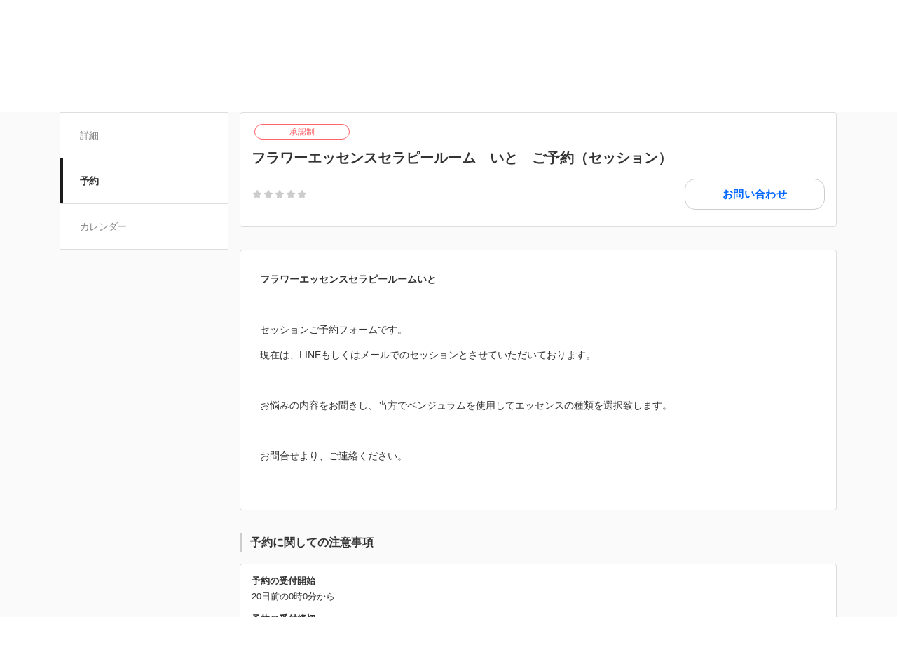

--- FILE ---
content_type: text/html; charset=utf-8
request_url: https://coubic.com/oyakonohiroba/833434
body_size: 21040
content:
<!DOCTYPE html><html lang="ja"><head><meta charSet="utf-8"/><meta name="viewport" content="width=device-width, initial-scale=1.0, maximum-scale=1.0, user-scalable=no"/><title>フラワーエッセンスセラピールーム　いと　ご予約（セッション）</title><meta content="noarchive" name="robots"/><meta name="keywords" content="大津,草津,疲労回復,HSP,HSC,疲れが取れない,ストレス,フラワーエッセンス,不登校,カウンセリング,相談,子育て,ママ,女性専用"/><meta name="description" content="フラワーエッセンスセラピールームいと セッションご予約フォームです。 現在は、LINEもしくはメールでのセッションとさせていただいております。 お悩みの内容をお聞きし、当方でペンジュラムを使用してエッセンスの種類を選択致します。 お問合せより、ご連絡ください。 "/><meta property="og:site_name" content="フラワーエッセンスセラピールーム　いと　ご予約（セッション）"/><meta property="og:type" content="website"/><meta property="og:description" content="フラワーエッセンスセラピールームいと セッションご予約フォームです。 現在は、LINEもしくはメールでのセッションとさせていただいております。 お悩みの内容をお聞きし、当方でペンジュラムを使用してエッセンスの種類を選択致します。 お問合せより、ご連絡ください。 "/><meta property="og:image" content="https://coubic-images.s3.ap-northeast-1.amazonaws.com/covers/oyakonohiroba_a6de2c.jpg"/><meta name="twitter:card" content="summary"/><meta name="twitter:title" content="フラワーエッセンスセラピールーム　いと　ご予約（セッション）"/><meta name="twitter:description" content="フラワーエッセンスセラピールームいと セッションご予約フォームです。 現在は、LINEもしくはメールでのセッションとさせていただいております。 お悩みの内容をお聞きし、当方でペンジュラムを使用してエッセンスの種類を選択致します。 お問合せより、ご連絡ください。 "/><meta name="twitter:image" content="https://coubic-images.s3.ap-northeast-1.amazonaws.com/covers/oyakonohiroba_a6de2c.jpg"/><link href="https://coubic.com/oyakonohiroba/833434" rel="canonical"/><link rel="icon" type="imae/x-icon" href="/static/favicon.ico"/><link rel="shortcut icon" href="/static/favicon.ico"/><meta name="next-head-count" content="17"/><script>
    window.gtmDataLayer = window.gtmDataLayer || [];
    function gtag(){gtmDataLayer.push(arguments);}
  </script><script>
      (function(w,d,s,l,i){w[l]=w[l]||[];w[l].push({'gtm.start':new Date().getTime(),event:'gtm.js'});
      var f=d.getElementsByTagName(s)[0],j=d.createElement(s),dl=l!='dataLayer'?'&l='+l:'';j.async=true;
      j.src='https://www.googletagmanager.com/gtm.js?id='+i+dl+'&gtm_auth=CXsKrbmeizWaaDt3OQhenA&gtm_preview=env-2&gtm_cookies_win=x';
      f.parentNode.insertBefore(j,f);})(window,document,'script','gtmDataLayer','GTM-MHRX774');
      </script><script>
      (function(w,d,s,l,i){w[l]=w[l]||[];w[l].push({'gtm.start':new Date().getTime(),event:'gtm.js'});
      var f=d.getElementsByTagName(s)[0],j=d.createElement(s),dl=l!='dataLayer'?'&l='+l:'';j.async=true;
      j.src='https://www.googletagmanager.com/gtm.js?id='+i+dl+'&gtm_auth=ppK0fcQWXybVZcdICBq2MA&gtm_preview=env-2&gtm_cookies_win=x';
      f.parentNode.insertBefore(j,f);})(window,document,'script','gtmDataLayer','GTM-WS64FTM');
      </script><link rel="preconnect" href="https://fonts.gstatic.com" crossorigin /><link rel="preload" href="https://assets.coubic.com/_next/static/css/570c0758b269e9d0.css" as="style"/><link rel="stylesheet" href="https://assets.coubic.com/_next/static/css/570c0758b269e9d0.css" data-n-g=""/><link rel="preload" href="https://assets.coubic.com/_next/static/css/9d2786188c59038c.css" as="style"/><link rel="stylesheet" href="https://assets.coubic.com/_next/static/css/9d2786188c59038c.css" data-n-p=""/><link rel="preload" href="https://assets.coubic.com/_next/static/css/e44e94252d57e911.css" as="style"/><link rel="stylesheet" href="https://assets.coubic.com/_next/static/css/e44e94252d57e911.css" data-n-p=""/><noscript data-n-css=""></noscript><script defer="" nomodule="" src="https://assets.coubic.com/_next/static/chunks/polyfills-42372ed130431b0a.js"></script><script src="https://js.stripe.com/v3/" defer="" data-nscript="beforeInteractive"></script><script src="https://assets.coubic.com/_next/static/chunks/webpack-9f460e5477ea847a.js" defer=""></script><script src="https://assets.coubic.com/_next/static/chunks/framework-40461e51349ca8e7.js" defer=""></script><script src="https://assets.coubic.com/_next/static/chunks/main-dd2a2e756539b76b.js" defer=""></script><script src="https://assets.coubic.com/_next/static/chunks/pages/_app-e755416408010849.js" defer=""></script><script src="https://assets.coubic.com/_next/static/chunks/1664-f4497a47ed055eb5.js" defer=""></script><script src="https://assets.coubic.com/_next/static/chunks/2018-e861da6af028bec4.js" defer=""></script><script src="https://assets.coubic.com/_next/static/chunks/975-689e97f89133f37f.js" defer=""></script><script src="https://assets.coubic.com/_next/static/chunks/9332-f7ea8c83e6a40f3f.js" defer=""></script><script src="https://assets.coubic.com/_next/static/chunks/5159-22565a9ee296aa3a.js" defer=""></script><script src="https://assets.coubic.com/_next/static/chunks/3253-46c5343db8b01a93.js" defer=""></script><script src="https://assets.coubic.com/_next/static/chunks/9267-c8276bbf6eee715f.js" defer=""></script><script src="https://assets.coubic.com/_next/static/chunks/4534-9dafbb4fee2409a9.js" defer=""></script><script src="https://assets.coubic.com/_next/static/chunks/6351-9a6ea9e3405f5959.js" defer=""></script><script src="https://assets.coubic.com/_next/static/chunks/5846-fa32bd5fb0c7c409.js" defer=""></script><script src="https://assets.coubic.com/_next/static/chunks/3801-33cec3d3ebdc7f25.js" defer=""></script><script src="https://assets.coubic.com/_next/static/chunks/5121-206fa7a132046be4.js" defer=""></script><script src="https://assets.coubic.com/_next/static/chunks/5865-45659b1c838c35a1.js" defer=""></script><script src="https://assets.coubic.com/_next/static/chunks/501-336efd37c83ea94c.js" defer=""></script><script src="https://assets.coubic.com/_next/static/chunks/6512-781872b1df814fc0.js" defer=""></script><script src="https://assets.coubic.com/_next/static/chunks/9458-d266f3209158ccb0.js" defer=""></script><script src="https://assets.coubic.com/_next/static/chunks/6053-5a93322deac240e6.js" defer=""></script><script src="https://assets.coubic.com/_next/static/chunks/8889-6ca954d800de0a28.js" defer=""></script><script src="https://assets.coubic.com/_next/static/chunks/6746-5361b366ce5c0eb4.js" defer=""></script><script src="https://assets.coubic.com/_next/static/chunks/pages/%5BpublicId%5D/%5Bresource_id%5D-2bdb803db0a0178b.js" defer=""></script><script src="https://assets.coubic.com/_next/static/9JO1dkN7Jd_rluIgYm52I/_buildManifest.js" defer=""></script><script src="https://assets.coubic.com/_next/static/9JO1dkN7Jd_rluIgYm52I/_ssgManifest.js" defer=""></script><style id="__jsx-6dc783d0ad6f3975">.wrapper.jsx-6dc783d0ad6f3975::after{content:"";-webkit-box-sizing:border-box;-moz-box-sizing:border-box;box-sizing:border-box;position:absolute;width:-webkit-calc(100% + 8px);width:-moz-calc(100% + 8px);width:calc(100% + 8px);height:-webkit-calc(100% + 8px);height:-moz-calc(100% + 8px);height:calc(100% + 8px);top:-4px;left:-4px;border-style:solid;border-width:2px;border-color:transparent;-webkit-border-radius:18px;-moz-border-radius:18px;border-radius:18px}.wrapper.focus-visible.jsx-6dc783d0ad6f3975::after{border-color:#0066FF}.button.bg-primary.jsx-6dc783d0ad6f3975{background-color:#0066FF}.button.text-primary.jsx-6dc783d0ad6f3975{color:#0066FF}.button.border-primary.jsx-6dc783d0ad6f3975{border-color:#0066FF}</style><style data-href="https://fonts.googleapis.com/css2?family=IBM+Plex+Sans:wght@400;600&display=swap">@font-face{font-family:'IBM Plex Sans';font-style:normal;font-weight:400;font-stretch:normal;font-display:swap;src:url(https://fonts.gstatic.com/l/font?kit=zYXGKVElMYYaJe8bpLHnCwDKr932-G7dytD-Dmu1swZSAXcomDVmadSD6llzAw&skey=db4d85f0f9937532&v=v23) format('woff')}@font-face{font-family:'IBM Plex Sans';font-style:normal;font-weight:600;font-stretch:normal;font-display:swap;src:url(https://fonts.gstatic.com/l/font?kit=zYXGKVElMYYaJe8bpLHnCwDKr932-G7dytD-Dmu1swZSAXcomDVmadSDNF5zAw&skey=db4d85f0f9937532&v=v23) format('woff')}@font-face{font-family:'IBM Plex Sans';font-style:normal;font-weight:400;font-stretch:100%;font-display:swap;src:url(https://fonts.gstatic.com/s/ibmplexsans/v23/zYXzKVElMYYaJe8bpLHnCwDKr932-G7dytD-Dmu1syxTKYbSB4ZhRNU.woff2) format('woff2');unicode-range:U+0460-052F,U+1C80-1C8A,U+20B4,U+2DE0-2DFF,U+A640-A69F,U+FE2E-FE2F}@font-face{font-family:'IBM Plex Sans';font-style:normal;font-weight:400;font-stretch:100%;font-display:swap;src:url(https://fonts.gstatic.com/s/ibmplexsans/v23/zYXzKVElMYYaJe8bpLHnCwDKr932-G7dytD-Dmu1syxaKYbSB4ZhRNU.woff2) format('woff2');unicode-range:U+0301,U+0400-045F,U+0490-0491,U+04B0-04B1,U+2116}@font-face{font-family:'IBM Plex Sans';font-style:normal;font-weight:400;font-stretch:100%;font-display:swap;src:url(https://fonts.gstatic.com/s/ibmplexsans/v23/zYXzKVElMYYaJe8bpLHnCwDKr932-G7dytD-Dmu1syxdKYbSB4ZhRNU.woff2) format('woff2');unicode-range:U+0370-0377,U+037A-037F,U+0384-038A,U+038C,U+038E-03A1,U+03A3-03FF}@font-face{font-family:'IBM Plex Sans';font-style:normal;font-weight:400;font-stretch:100%;font-display:swap;src:url(https://fonts.gstatic.com/s/ibmplexsans/v23/zYXzKVElMYYaJe8bpLHnCwDKr932-G7dytD-Dmu1syxRKYbSB4ZhRNU.woff2) format('woff2');unicode-range:U+0102-0103,U+0110-0111,U+0128-0129,U+0168-0169,U+01A0-01A1,U+01AF-01B0,U+0300-0301,U+0303-0304,U+0308-0309,U+0323,U+0329,U+1EA0-1EF9,U+20AB}@font-face{font-family:'IBM Plex Sans';font-style:normal;font-weight:400;font-stretch:100%;font-display:swap;src:url(https://fonts.gstatic.com/s/ibmplexsans/v23/zYXzKVElMYYaJe8bpLHnCwDKr932-G7dytD-Dmu1syxQKYbSB4ZhRNU.woff2) format('woff2');unicode-range:U+0100-02BA,U+02BD-02C5,U+02C7-02CC,U+02CE-02D7,U+02DD-02FF,U+0304,U+0308,U+0329,U+1D00-1DBF,U+1E00-1E9F,U+1EF2-1EFF,U+2020,U+20A0-20AB,U+20AD-20C0,U+2113,U+2C60-2C7F,U+A720-A7FF}@font-face{font-family:'IBM Plex Sans';font-style:normal;font-weight:400;font-stretch:100%;font-display:swap;src:url(https://fonts.gstatic.com/s/ibmplexsans/v23/zYXzKVElMYYaJe8bpLHnCwDKr932-G7dytD-Dmu1syxeKYbSB4Zh.woff2) format('woff2');unicode-range:U+0000-00FF,U+0131,U+0152-0153,U+02BB-02BC,U+02C6,U+02DA,U+02DC,U+0304,U+0308,U+0329,U+2000-206F,U+20AC,U+2122,U+2191,U+2193,U+2212,U+2215,U+FEFF,U+FFFD}@font-face{font-family:'IBM Plex Sans';font-style:normal;font-weight:600;font-stretch:100%;font-display:swap;src:url(https://fonts.gstatic.com/s/ibmplexsans/v23/zYXzKVElMYYaJe8bpLHnCwDKr932-G7dytD-Dmu1syxTKYbSB4ZhRNU.woff2) format('woff2');unicode-range:U+0460-052F,U+1C80-1C8A,U+20B4,U+2DE0-2DFF,U+A640-A69F,U+FE2E-FE2F}@font-face{font-family:'IBM Plex Sans';font-style:normal;font-weight:600;font-stretch:100%;font-display:swap;src:url(https://fonts.gstatic.com/s/ibmplexsans/v23/zYXzKVElMYYaJe8bpLHnCwDKr932-G7dytD-Dmu1syxaKYbSB4ZhRNU.woff2) format('woff2');unicode-range:U+0301,U+0400-045F,U+0490-0491,U+04B0-04B1,U+2116}@font-face{font-family:'IBM Plex Sans';font-style:normal;font-weight:600;font-stretch:100%;font-display:swap;src:url(https://fonts.gstatic.com/s/ibmplexsans/v23/zYXzKVElMYYaJe8bpLHnCwDKr932-G7dytD-Dmu1syxdKYbSB4ZhRNU.woff2) format('woff2');unicode-range:U+0370-0377,U+037A-037F,U+0384-038A,U+038C,U+038E-03A1,U+03A3-03FF}@font-face{font-family:'IBM Plex Sans';font-style:normal;font-weight:600;font-stretch:100%;font-display:swap;src:url(https://fonts.gstatic.com/s/ibmplexsans/v23/zYXzKVElMYYaJe8bpLHnCwDKr932-G7dytD-Dmu1syxRKYbSB4ZhRNU.woff2) format('woff2');unicode-range:U+0102-0103,U+0110-0111,U+0128-0129,U+0168-0169,U+01A0-01A1,U+01AF-01B0,U+0300-0301,U+0303-0304,U+0308-0309,U+0323,U+0329,U+1EA0-1EF9,U+20AB}@font-face{font-family:'IBM Plex Sans';font-style:normal;font-weight:600;font-stretch:100%;font-display:swap;src:url(https://fonts.gstatic.com/s/ibmplexsans/v23/zYXzKVElMYYaJe8bpLHnCwDKr932-G7dytD-Dmu1syxQKYbSB4ZhRNU.woff2) format('woff2');unicode-range:U+0100-02BA,U+02BD-02C5,U+02C7-02CC,U+02CE-02D7,U+02DD-02FF,U+0304,U+0308,U+0329,U+1D00-1DBF,U+1E00-1E9F,U+1EF2-1EFF,U+2020,U+20A0-20AB,U+20AD-20C0,U+2113,U+2C60-2C7F,U+A720-A7FF}@font-face{font-family:'IBM Plex Sans';font-style:normal;font-weight:600;font-stretch:100%;font-display:swap;src:url(https://fonts.gstatic.com/s/ibmplexsans/v23/zYXzKVElMYYaJe8bpLHnCwDKr932-G7dytD-Dmu1syxeKYbSB4Zh.woff2) format('woff2');unicode-range:U+0000-00FF,U+0131,U+0152-0153,U+02BB-02BC,U+02C6,U+02DA,U+02DC,U+0304,U+0308,U+0329,U+2000-206F,U+20AC,U+2122,U+2191,U+2193,U+2212,U+2215,U+FEFF,U+FFFD}</style></head><body><noscript><iframe src="https://www.googletagmanager.com/ns.html?id=GTM-MHRX774&amp;gtm_auth=CXsKrbmeizWaaDt3OQhenA&amp;gtm_preview=env-2&amp;gtm_cookies_win=x" height="0" width="0" style="display:none;visibility:hidden"></iframe></noscript><noscript><iframe src="https://www.googletagmanager.com/ns.html?id=GTM-WS64FTM&amp;gtm_auth=ppK0fcQWXybVZcdICBq2MA&amp;gtm_preview=env-2&amp;gtm_cookies_win=x" height="0" width="0" style="display:none;visibility:hidden"></iframe></noscript><div id="__next"><meta name="viewport" content="width=device-width, initial-scale=1.0, maximum-scale=1.0, user-scalable=no"/><script type="application/ld+json">[{"@context":"https://schema.org","@type":"LocalBusiness","@id":"https://coubic.com/oyakonohiroba","image":["https://coubic-images.s3.ap-northeast-1.amazonaws.com/covers/oyakonohiroba_a6de2c.jpg"],"name":"フラワーエッセンスセラピールームいと","address":"滋賀県大津市大江","telephone":"","aggregateRating":{"@context":"https://schema.org/","@type":"AggregateRating","itemReviewed":{"@type":"LocalBusiness","image":"https://coubic-images.s3.ap-northeast-1.amazonaws.com/covers/oyakonohiroba_a6de2c.jpg","name":"フラワーエッセンスセラピールームいと","address":"滋賀県大津市大江","telephone":""},"ratingValue":null,"ratingCount":0},"url":"https://coubic.com/oyakonohiroba","description":"フラワーエッセンスセラピールームいと\n\nあなたらしく、ありのままのあなたで過ごしていただくことが出来るよう、\nフラワーエッセンスのご提供しております。\n\nお気軽にご相談ください。","openingHoursSpecification":[{"@type":"OpeningHoursSpecification","dayOfWeek":["Monday"],"opens":"10:00","closes":"17:00"},{"@type":"OpeningHoursSpecification","dayOfWeek":["Tuesday"],"opens":"10:00","closes":"17:00"},{"@type":"OpeningHoursSpecification","dayOfWeek":["Wednesday"],"opens":"10:00","closes":"17:00"},{"@type":"OpeningHoursSpecification","dayOfWeek":["Thursday"],"opens":"10:00","closes":"17:00"},{"@type":"OpeningHoursSpecification","dayOfWeek":["Friday"],"opens":"10:00","closes":"17:00"}]},{"@context":"https://schema.org/","@type":"AggregateRating","itemReviewed":{"@type":"LocalBusiness","image":"https://coubic-images.s3.ap-northeast-1.amazonaws.com/covers/oyakonohiroba_a6de2c.jpg","name":"フラワーエッセンスセラピールーム　いと　ご予約（セッション）","address":"滋賀県大津市大江","telephone":""},"ratingValue":null,"ratingCount":0}]</script><div class="BaseLayout_BaseLayout__Pr5dB BaseTemplate_BaseTemplate__rm7yc"><nav class="GlobalNav_GlobalNav___2Edu"><div class="GlobalNav_GlobalNav__Inner__z0yWr"><a class="GlobalNav_GlobalNav__DisplayName__9xOJQ" href="/oyakonohiroba">フラワーエッセンスセラピールームいと</a><div class="flex items-center gap-1"><div class="text-16 pc:text-15 relative flex items-center gap-0.5"><button class="rounded-15 hover:bg-gray-10 flex cursor-pointer items-center justify-center border-none bg-white p-1 outline-none transition focus:outline focus-visible:outline-2 focus-visible:outline-blue-700"><svg xmlns="http://www.w3.org/2000/svg" fill="#0A0A0A" viewBox="0 0 48 48" class="fill-blue-700" width="20" height="20"><path fill-rule="evenodd" d="M24 4c11.046 0 20 8.954 20 20s-8.954 20-20 20S4 35.046 4 24 12.954 4 24 4m17 20c0 1.378-.164 2.717-.473 4H32.82c.118-1.292.18-2.63.18-4s-.062-2.707-.18-4h7.707c.31 1.283.473 2.622.473 4m-11.193-4c.125 1.279.193 2.617.193 4s-.068 2.721-.193 4H18.193A41 41 0 0 1 18 24c0-1.383.068-2.721.193-4zm2.626-3h7.064a17.05 17.05 0 0 0-10.19-9.155c1.408 2.288 2.506 5.463 3.126 9.155M24 7c.57 0 2.084.657 3.628 4.089.733 1.629 1.342 3.635 1.76 5.911H18.612c.418-2.276 1.027-4.282 1.76-5.911C21.916 7.657 23.43 7 24 7m5.307 33.155A17.05 17.05 0 0 0 39.497 31h-7.064c-.62 3.692-1.718 6.867-3.126 9.155m.08-9.155c-.417 2.276-1.026 4.282-1.759 5.911C26.084 40.343 24.57 41 24 41c-.57 0-2.084-.657-3.628-4.089-.733-1.629-1.342-3.635-1.76-5.911zm-13.82 0c.62 3.692 1.718 6.867 3.127 9.155A17.05 17.05 0 0 1 8.504 31zm-.387-3H7.473A17 17 0 0 1 7 24c0-1.378.164-2.717.473-4h7.707a44 44 0 0 0-.18 4c0 1.37.062 2.708.18 4m.387-11H8.503a17.05 17.05 0 0 1 10.19-9.155c-1.408 2.288-2.506 5.463-3.126 9.155" clip-rule="evenodd"></path></svg></button></div><div class="GlobalNav_GlobalNav__Buttons__Ybm3B"><div class="GlobalNav_GlobalNav__LoginButtonWrapper__K2Wbe"><div class="jsx-6dc783d0ad6f3975 wrapper inline-block relative h-48 pc:h-44 rounded-15 after:transition"><button class="jsx-6dc783d0ad6f3975 button text-primary relative px-2 w-full h-full flex justify-center items-center border border-solid rounded-15 outline-none focus:outline-none bg-white border-gray-200 z-1 transition cursor-pointer RSButton_button--default__Mvq_Z"><div class="jsx-6dc783d0ad6f3975 rs-font text-16 pc:text-15 font-bold whitespace-nowrap">ログイン</div></button></div></div></div></div></div></nav><header class="MerchantHeader_MerchantHeader__Shb1T BaseTemplate_BaseTemplate__Header__L341T"><div class="MerchantHeader_MerchantHeaderWithoutCoverImage__SummaryBg__4CZ0H"><div class="MerchantHeader_MerchantHeaderWithoutCoverImage__Summary__GuiYB"><a class="MerchantHeader_MerchantHeaderWithoutCoverImage__SummaryLink__wuPp9" href="/oyakonohiroba"><div class="MerchantHeader_MerchantHeaderWithoutCoverImage__SummaryThumbnail__NsqLt"><img class="MerchantHeader_MerchantHeaderWithoutCoverImage__ThumbnailImage___VsB8" src="https://coubic-images.s3.ap-northeast-1.amazonaws.com/merchant_profile_image/579a40bd-d4e7-433d-9226-93b36be4365d.png" alt="merchant-thumbnail"/></div><div class="MerchantHeader_MerchantHeaderWithoutCoverImage__SummaryText__JyiR_"><h1 class="MerchantHeader_MerchantHeaderWithoutCoverImage__Name__TR7X7">フラワーエッセンスセラピールームいと</h1></div></a><div class="MerchantHeader_MerchantHeaderWithoutCoverImage__SummaryRight__6H5ar"><div></div></div></div></div></header><div id="pageContent" class="BaseTemplate_BaseTemplateWithoutCoverImage__Body___gyEU"><ul class="MerchantNav_MerchantNav__qykhy"><li class="MerchantNav_MerchantNav__Item__vGmwd"><a class="MerchantNav_MerchantNav__Link__UJd0Z" href="/oyakonohiroba#pageContent">詳細</a></li><li class="MerchantNav_MerchantNav__Item__vGmwd"><a class="MerchantNav_MerchantNav__Link__UJd0Z MerchantNav_isActive__t_G_6" href="/oyakonohiroba/booking_pages#pageContent">予約</a></li><li class="MerchantNav_MerchantNav__Item__vGmwd"><a class="MerchantNav_MerchantNav__Link__UJd0Z" href="/oyakonohiroba/services#pageContent">カレンダー</a></li></ul><div class="BaseTemplate_BaseTemplate__Content__v_mJD"><div class="MerchantBookingServiceShowPage_MerchantBookingServiceShowPage__uPONq"><div class="MerchantBookingServiceShowPage_MerchantBookingServiceShowPage__HeaderHeading__swRfw"><div class="MerchantCourseDetailsHeader_MerchantCourseDetailsHeader__nQP53"><div class="MerchantCourseDetailsHeader_MerchantCourseDetailsHeader__Inner__X_W0Y"><span class="Tag_Tag__UQ0FX MerchantTag_MerchantTag__7pTuQ MerchantTag_isRequireAcceptance__wObxo">承認制</span><div class="MerchantCourseDetailsHeader_MerchantCourseDetailsHeader__Header__NeuS9"><h1 class="MerchantCourseDetailsHeader_MerchantCourseDetailsHeader__Title__ijWx4">フラワーエッセンスセラピールーム　いと　ご予約（セッション）</h1><div class="MerchantCourseDetailsHeader_MerchantCourseDetailsHeader__SummaryContainer__ikZeD"><div class="MerchantCourseDetailsHeader_MerchantCourseDetailsHeader__Summary__5U99I"><span><span class="StarRating_StarRating__eoYYF MerchantCourseDetailsHeader_MerchantCourseDetailsHeader__StarRating__IQlEa"><span class="StarRating_StarRating__Item__Yi0Ol"><svg class="Icon_Icon__KhcQi StarRating_StarRating__Icon__71x0A"><use xlink:href="#star"></use></svg></span><span class="StarRating_StarRating__Item__Yi0Ol"><svg class="Icon_Icon__KhcQi StarRating_StarRating__Icon__71x0A"><use xlink:href="#star"></use></svg></span><span class="StarRating_StarRating__Item__Yi0Ol"><svg class="Icon_Icon__KhcQi StarRating_StarRating__Icon__71x0A"><use xlink:href="#star"></use></svg></span><span class="StarRating_StarRating__Item__Yi0Ol"><svg class="Icon_Icon__KhcQi StarRating_StarRating__Icon__71x0A"><use xlink:href="#star"></use></svg></span><span class="StarRating_StarRating__Item__Yi0Ol"><svg class="Icon_Icon__KhcQi StarRating_StarRating__Icon__71x0A"><use xlink:href="#star"></use></svg></span></span></span></div><div class="MerchantCourseDetailsHeader_MerchantCourseDetailsHeader__ButtonContainer__Lx_uu"><div class="legacyPc:block hidden"><div class="w-[200px]"><div class="jsx-6dc783d0ad6f3975 wrapper block w-full relative h-48 pc:h-44 rounded-15 after:transition cursor-pointer"><a href="/oyakonohiroba/contact?via=833434" class="jsx-6dc783d0ad6f3975 button text-primary relative px-2 box-border w-full h-full flex justify-center items-center border border-solid rounded-15 outline-none focus:outline-none bg-white border-gray-200 no-underline z-1 transition RSButtonAnchor_button--default__NG6qg"><div class="jsx-6dc783d0ad6f3975 rs-font text-16 pc:text-15 whitespace-nowrap font-bold">お問い合わせ</div></a></div></div></div></div></div></div></div></div></div><div class="MerchantBookingServiceShowPage_MerchantBookingServiceShowPage__HeroImage__9_V2s"></div><div class="MerchantBookingServiceShowPage_MerchantBookingServiceShowPage__Section__D3pSr"><div class="DescriptionPanel_DescriptionPanel__ZfqjD"></div></div><div class="MerchantBookingServiceShowPage_MerchantBookingServiceShowPage__Section__D3pSr"><h2 class="Heading_Heading__p5X7z MerchantBookingServiceShowPage_MerchantBookingServiceShowPage__Heading___lAuf">予約に関しての注意事項</h2><div class="BooksNotes_BooksNotes__ajQz_"><dl class="BooksNotes_BooksNotes__Contents__O8vHx"><dt class="BooksNotes_BooksNotes__Title__KqysA">予約の受付開始</dt><dd class="BooksNotes_BooksNotes__Description__T_TN7">20日前の0時0分から</dd></dl><dl class="BooksNotes_BooksNotes__Contents__O8vHx"><dt class="BooksNotes_BooksNotes__Title__KqysA">予約の受付締切</dt><dd class="BooksNotes_BooksNotes__Description__T_TN7">48時間前まで</dd></dl><dl class="BooksNotes_BooksNotes__Contents__O8vHx"><dt class="BooksNotes_BooksNotes__Title__KqysA">日程変更</dt><dd class="BooksNotes_BooksNotes__Description__T_TN7">予約日時の1日前まで</dd></dl><dl class="BooksNotes_BooksNotes__Contents__O8vHx"><dt class="BooksNotes_BooksNotes__Title__KqysA">キャンセル</dt><dd class="BooksNotes_BooksNotes__Description__T_TN7">予約日時の1日前まで</dd></dl></div><div class="legacyPc:flex hidden justify-end pt-2"><div class="w-[200px]"><div class="jsx-6dc783d0ad6f3975 wrapper block w-full relative h-48 pc:h-44 rounded-15 after:transition cursor-pointer"><a href="/oyakonohiroba/contact?via=833434" class="jsx-6dc783d0ad6f3975 button text-primary relative px-2 box-border w-full h-full flex justify-center items-center border border-solid rounded-15 outline-none focus:outline-none bg-white border-gray-200 no-underline z-1 transition RSButtonAnchor_button--default__NG6qg"><div class="jsx-6dc783d0ad6f3975 rs-font text-16 pc:text-15 whitespace-nowrap font-bold">お問い合わせ</div></a></div></div></div></div><div class="MerchantBookingServiceShowPage_MerchantBookingServiceShowPage__Section__D3pSr"><h2 class="Heading_Heading__p5X7z MerchantBookingServiceShowPage_MerchantBookingServiceShowPage__Heading___lAuf">基本情報</h2><dl class="MerchantProfile_MerchantProfile__phxY4"><div class="MerchantProfile_MerchantProfile__Row__tSJSm"><dt class="MerchantProfile_MerchantProfile__RowHead__xVo7H">住所</dt><dd class="MerchantProfile_MerchantProfile__RowContent__5_4jh"><span>滋賀県大津市大江</span><br/><a class="MerchantProfile_MerchantProfile__RowBodySubLink__Cifwa" href="https://maps.google.com/?q=%E6%BB%8B%E8%B3%80%E7%9C%8C%E5%A4%A7%E6%B4%A5%E5%B8%82%E5%A4%A7%E6%B1%9F" target="_blank" rel="noopener noreferrer">マップで見る</a></dd></div><div class="MerchantProfile_MerchantProfile__Row__tSJSm"><dt class="MerchantProfile_MerchantProfile__RowHead__xVo7H">営業時間</dt><dd class="MerchantProfile_MerchantProfile__RowContent__5_4jh"><p class="MerchantProfile_MerchantProfile__BusinessHourText__fi3YZ">月〜金　10:00 - 17:00
</p><p class="MerchantProfile_MerchantProfile__BusinessHourText__fi3YZ">土　定休日
</p><p class="MerchantProfile_MerchantProfile__BusinessHourText__fi3YZ">日　定休日
</p></dd></div></dl><div class="MerchantBookingServiceShowPage_MerchantBookingServiceShowPage__BackToTopButtonSection__nUONL"><div class="mx-auto max-w-[370px]"><div class="jsx-6dc783d0ad6f3975 wrapper block w-full relative h-48 pc:h-44 rounded-15 after:transition cursor-pointer"><a href="/oyakonohiroba" class="jsx-6dc783d0ad6f3975 button text-primary relative px-2 box-border w-full h-full flex justify-center items-center border border-solid rounded-15 outline-none focus:outline-none bg-white border-gray-200 no-underline z-1 transition RSButtonAnchor_button--default__NG6qg"><div class="jsx-6dc783d0ad6f3975 rs-font text-16 pc:text-15 whitespace-nowrap font-bold">トップに戻る</div></a></div></div></div></div></div></div></div><div class="BaseTemplate_BaseTemplate__AdsSection__RyFNZ"><ins class="adsbygoogle" style="display:block" data-ad-client="ca-pub-7734657157218933" data-ad-slot="1763785009" data-ad-format="auto" data-full-width-responsive="true"></ins><div class="BaseTemplate_BaseTemplate__UpgradeSection__pZ0Af"><a class="Button_Button__zsPF9 Button_isFull___pvm6 Button_isGhost__mImu1 Button_isMedium__exk1X BaseTemplate_BaseTemplate__Button__JM3cc" href="https://coubic.com/subscriptions?utm_source=premium_upgrade&amp;utm_medium=ads&amp;utm_campaign=premium_upgrade">有料プランで広告を非表示にできます。</a></div></div><div class="BaseLayout_BaseLayout__Footer__NDVB9"><footer class="MerchantGlobalFooter_MerchantGlobalFooter__uauwn"><div class="SiteFooter_SiteFooter__RVcrd"><div class="SiteFooter_SiteFooter__Inner__8ktYQ"><div class="SiteFooter_SiteFooter__Links__V0G2J"><a href="https://stores.fun/legal/reserve-user-terms" class="SiteFooter_SiteFooter__Link__AzqDS">利用規約</a><a href="https://stores.fun/legal/reserve-user-privacy" class="SiteFooter_SiteFooter__Link__AzqDS">プライバシーポリシー</a><a href="/oyakonohiroba/legal_notice" class="SiteFooter_SiteFooter__Link__AzqDS">特定商取引法に基づく表示</a></div><div class="SiteFooter_SiteFooter__Language__1e1f7"><span>Language<!-- -->: </span><select class="SiteFooter_SiteFooter__LanguageSelect__wyV0Z"><option value="ja" selected="">日本語</option><option value="en">English</option><option value="ko">한국어</option></select></div></div></div></footer></div></div><div class="z-2 legacyPc:hidden sticky  bottom-0 block border-0 border-t border-solid border-gray-50 bg-white px-[20px] py-2"><div class="jsx-6dc783d0ad6f3975 wrapper block w-full relative h-48 pc:h-44 rounded-15 after:transition cursor-pointer"><a href="/oyakonohiroba/contact?via=833434" class="jsx-6dc783d0ad6f3975 button text-primary relative px-2 box-border w-full h-full flex justify-center items-center border border-solid rounded-15 outline-none focus:outline-none bg-white border-gray-200 no-underline z-1 transition RSButtonAnchor_button--default__NG6qg"><div class="jsx-6dc783d0ad6f3975 rs-font text-16 pc:text-15 whitespace-nowrap font-bold">お問い合わせ</div></a></div></div><div style="display:none"><?xml version="1.0" encoding="utf-8"?><svg xmlns="http://www.w3.org/2000/svg" xmlns:xlink="http://www.w3.org/1999/xlink"><symbol viewBox="0 0 19 24" id="account" xmlns="http://www.w3.org/2000/svg"><defs><style>.aaa{fill:#becddc;}.aaa,.aab{stroke:#2d3237;stroke-linecap:round;stroke-linejoin:round;stroke-miterlimit:10;stroke-width:2px;}.aab{fill:#fff;}</style></defs><g transform="translate(1 1)"><path class="aaa" d="M17,8A8.318,8.318,0,0,0,8.5,0,8.318,8.318,0,0,0,0,8Z" transform="translate(0 14)"/><path class="aab" d="M5.5,0h0A5.5,5.5,0,0,0,0,5.5H0A5.5,5.5,0,0,0,5.5,11h0A5.5,5.5,0,0,0,11,5.5h0A5.5,5.5,0,0,0,5.5,0Z" transform="translate(3)"/></g></symbol><symbol viewBox="0 0 24 24" id="area-pin" xmlns="http://www.w3.org/2000/svg"><g fill-rule="evenodd"><path d="M12 2C7.453 2 5 5.606 5 9c0 2.413 1.54 5.125 4.707 8.293L12 19.586l2.293-2.293C17.46 14.125 19 11.413 19 9c0-3.394-2.453-7-7-7m-1.374 19.04l-2.333-2.333C4.682 15.096 3 12.012 3 9c0-4.424 3.366-9 9-9s9 4.576 9 9c0 3.012-1.682 6.096-5.293 9.707l-2.333 2.333c2.651.155 4.626.75 4.626 1.46 0 .829-2.687 1.5-6 1.5s-6-.671-6-1.5c0-.71 1.975-1.305 4.626-1.46zM12 7c1.103 0 2 .897 2 2s-.897 2-2 2-2-.897-2-2 .897-2 2-2zm0 6c2.206 0 4-1.794 4-4s-1.794-4-4-4-4 1.794-4 4 1.794 4 4 4z"/></g></symbol><symbol viewBox="0 0 24 24" id="area-station" xmlns="http://www.w3.org/2000/svg"><g fill-rule="evenodd"><path d="M17 21H7l1-1h8l1 1zM3 16V6c0-2.43 1.57-4 4-4h10c2.43 0 4 1.57 4 4v10c0 1.439-.561 2-2 2H5c-1.439 0-2-.561-2-2zm20 0c0 2.542-1.458 4-4 4h-.5l4 4H20l-1-1H5l-1 1H1.5l4-4H5c-2.542 0-4-1.458-4-4V6c0-3.533 2.467-6 6-6h10c3.533 0 6 2.467 6 6v10zM6.5 13a1.5 1.5 0 1 0-.001 2.999A1.5 1.5 0 0 0 6.5 13zm11 0a1.5 1.5 0 1 0-.001 2.999A1.5 1.5 0 0 0 17.5 13z"/><path d="M7 10h10V6H7v4zm0 2h10c1.215 0 2-.785 2-2V6c0-1.215-.785-2-2-2H7c-1.215 0-2 .785-2 2v4c0 1.215.785 2 2 2z"/></g></symbol><symbol viewBox="0 0 6.716 11.228" id="arrow-right" xmlns="http://www.w3.org/2000/svg"><path class="ada" d="M1337.33,5013.228h0l-1.1-1.1,4.511-4.511-4.511-4.511,1.1-1.1,5.614,5.614-5.614,5.614Z" transform="translate(-1336.228 -5002)"/></symbol><symbol viewBox="0 0 22 24" id="calendar" xmlns="http://www.w3.org/2000/svg"><path d="M5.66671 1C5.66671 0.447715 6.11442 0 6.66671 0C7.21899 0 7.66671 0.447715 7.66671 1V2H14.3334V1C14.3334 0.447715 14.7811 0 15.3334 0C15.8857 0 16.3334 0.447715 16.3334 1V2H19.3334C20.622 2 21.6667 3.04467 21.6667 4.33333V5.33333C21.6667 5.88562 21.219 6.33333 20.6667 6.33333C20.1144 6.33333 19.6667 5.88562 19.6667 5.33333V4.33333C19.6667 4.14924 19.5175 4 19.3334 4H16.3334V5C16.3334 5.55229 15.8857 6 15.3334 6C14.7811 6 14.3334 5.55229 14.3334 5V4H7.66671V5C7.66671 5.55229 7.21899 6 6.66671 6C6.11442 6 5.66671 5.55229 5.66671 5V4H2.66671C2.48261 4 2.33337 4.14924 2.33337 4.33333V7.66667C2.33337 7.85076 2.48261 8 2.66671 8H19.3334C20.622 8 21.6667 9.04467 21.6667 10.3333V21.6667C21.6667 22.9553 20.622 24 19.3334 24H2.66671C1.37804 24 0.333374 22.9553 0.333374 21.6667V12.6667C0.333374 12.1144 0.781089 11.6667 1.33337 11.6667C1.88566 11.6667 2.33337 12.1144 2.33337 12.6667V21.6667C2.33337 21.8508 2.48261 22 2.66671 22H19.3334C19.5175 22 19.6667 21.8508 19.6667 21.6667V10.3333C19.6667 10.1492 19.5175 10 19.3334 10H2.66671C1.37804 10 0.333374 8.95533 0.333374 7.66667V4.33333C0.333374 3.04467 1.37804 2 2.66671 2H5.66671V1Z"/><path d="M6.33337 12.6667C5.59699 12.6667 5.00004 13.2636 5.00004 14C5.00004 14.7364 5.59699 15.3333 6.33337 15.3333C7.06975 15.3333 7.66671 14.7364 7.66671 14C7.66671 13.2636 7.06975 12.6667 6.33337 12.6667Z"/><path d="M5.00004 18C5.00004 17.2636 5.59699 16.6667 6.33337 16.6667C7.06975 16.6667 7.66671 17.2636 7.66671 18C7.66671 18.7364 7.06975 19.3333 6.33337 19.3333C5.59699 19.3333 5.00004 18.7364 5.00004 18Z"/><path d="M9.66671 14C9.66671 13.2636 10.2637 12.6667 11 12.6667C11.7364 12.6667 12.3334 13.2636 12.3334 14C12.3334 14.7364 11.7364 15.3333 11 15.3333C10.2637 15.3333 9.66671 14.7364 9.66671 14Z"/><path d="M11 16.6667C10.2637 16.6667 9.66671 17.2636 9.66671 18C9.66671 18.7364 10.2637 19.3333 11 19.3333C11.7364 19.3333 12.3334 18.7364 12.3334 18C12.3334 17.2636 11.7364 16.6667 11 16.6667Z"/><path d="M14.3334 14C14.3334 13.2636 14.9303 12.6667 15.6667 12.6667C16.4031 12.6667 17 13.2636 17 14C17 14.7364 16.4031 15.3333 15.6667 15.3333C14.9303 15.3333 14.3334 14.7364 14.3334 14Z"/><path d="M15.6667 16.6667C14.9303 16.6667 14.3334 17.2636 14.3334 18C14.3334 18.7364 14.9303 19.3333 15.6667 19.3333C16.4031 19.3333 17 18.7364 17 18C17 17.2636 16.4031 16.6667 15.6667 16.6667Z"/></symbol><symbol viewBox="0 0 13.916 13.916" id="calendar-ng" xmlns="http://www.w3.org/2000/svg"><path d="M14.58,14.877,13.457,16l-5.84-5.84L1.777,16,.664,14.877,6.5,9.037.664,3.2,1.777,2.084l5.84,5.84,5.84-5.84L14.58,3.2,8.74,9.037Z" transform="translate(-0.664 -2.084)"/></symbol><symbol viewBox="0 0 22 22" id="calendar-ok" xmlns="http://www.w3.org/2000/svg"><text transform="translate(22 19)" font-size="22" font-family="HiraginoSans-W6, Hiragino Sans"><tspan x="-22" y="0">◎</tspan></text></symbol><symbol viewBox="0 0 24 24" id="call_to_action_heart" xmlns="http://www.w3.org/2000/svg"><g fill-rule="evenodd"><path d="M0 0h16v16H0z"/><path stroke="#FF6469" stroke-linejoin="round" stroke-width="2" d="M17.5 3C14.463 3 12 5.431 12 8.429 12 5.43 9.537 3 6.5 3S1 5.431 1 8.429c0 2.714 1.671 5.482 3.132 7.238C6.935 19.039 12 22 12 22s5.065-2.961 7.868-6.333C21.328 13.91 23 11.143 23 8.429 23 5.43 20.537 3 17.5 3"/></g></symbol><symbol viewBox="0 0 24 24" id="call_to_action_phone" xmlns="http://www.w3.org/2000/svg"><defs><path id="aia" d="M0 0h24v24H0z"/></defs><g fill-rule="evenodd"><mask id="aib"><use xlink:href="#aia"/></mask><path d="M6.185 0C5.282 0 4.43.353 3.789.993l-.771.772C-.922 5.7-1.016 12.162 2.807 16.17a147.747 147.747 0 0 0 5.009 5.005A10.225 10.225 0 0 0 14.898 24a10.31 10.31 0 0 0 7.336-3.036l.772-.771a3.375 3.375 0 0 0 .924-3.078 3.38 3.38 0 0 0-2.062-2.466l-3.745-1.496a3.382 3.382 0 0 0-1.26-.243c-.907 0-1.758.353-2.4.993l-1.41 1.409a26.421 26.421 0 0 1-4.378-4.375l1.41-1.409a3.384 3.384 0 0 0 .75-3.655L9.339 2.131A3.378 3.378 0 0 0 6.185 0m0 2c.539 0 1.069.312 1.294.874l1.498 3.742a1.386 1.386 0 0 1-.308 1.498l-2.07 2.067a.93.93 0 0 0-.1 1.203 28.484 28.484 0 0 0 6.107 6.1c.16.119.35.176.539.176a.942.942 0 0 0 .665-.276l2.069-2.067a1.39 1.39 0 0 1 1.499-.307l3.746 1.496a1.389 1.389 0 0 1 .467 2.272l-.772.772A8.364 8.364 0 0 1 14.898 22a8.235 8.235 0 0 1-5.701-2.273 144.667 144.667 0 0 1-4.941-4.937c-3.112-3.262-3.012-8.425.177-11.611l.773-.772C5.483 2.13 5.835 2 6.185 2" mask="url(#aib)"/></g></symbol><symbol viewBox="0 0 24 24" id="call_to_action_schedule" xmlns="http://www.w3.org/2000/svg"><g fill-rule="evenodd"><path d="M22 20c0 1.103-.896 2-2 2H4c-1.104 0-2-.897-2-2V10h20v10zM2 6c0-1.103.896-2 2-2h2v1c0 .55.45 1 1 1s1-.45 1-1V4h8v1c0 .55.45 1 1 1s1-.45 1-1V4h2c1.104 0 2 .897 2 2v2H2V6zm18-4h-2V1c0-.55-.45-1-1-1s-1 .45-1 1v1H8V1c0-.55-.45-1-1-1S6 .45 6 1v1H4a4 4 0 0 0-4 4v14a4 4 0 0 0 4 4h16a4 4 0 0 0 4-4V6a4 4 0 0 0-4-4z"/><path d="M7.757 14.5a1 1 0 0 1 1.415 0l2.12 2.121 3.536-3.535a1 1 0 1 1 1.415 1.414L12 18.742a1 1 0 0 1-1.414 0l-2.829-2.828a1 1 0 0 1 0-1.414z"/></g></symbol><symbol viewBox="0 0 12.982 10.006" id="checkmark" xmlns="http://www.w3.org/2000/svg"><path id="akcheckmark" class="akcls-1" d="M11.519,0,4.234,7.1,1.442,4.432,0,5.9l4.191,4.1h.018l8.773-8.565Z"/></symbol><symbol viewBox="0 0 24 24" id="close" xmlns="http://www.w3.org/2000/svg"><g fill-rule="evenodd"><path d="M23.338.71a1.5 1.5 0 0 1 0 2.122L2.832 23.338a1.5 1.5 0 0 1-2.121-2.121L21.217.71a1.5 1.5 0 0 1 2.121 0z"/><path d="M23.338 23.338a1.5 1.5 0 0 0 0-2.121L2.832.71A1.5 1.5 0 0 0 .711 2.832l20.506 20.506a1.5 1.5 0 0 0 2.121 0z"/></g></symbol><symbol viewBox="0 0 20 20" id="descend-gr" xmlns="http://www.w3.org/2000/svg"><path fill-rule="evenodd" d="M10 14.583c-.32 0-.64-.121-.884-.366L2.449 7.551a1.252 1.252 0 0 1 0-1.769 1.252 1.252 0 0 1 1.769 0L10 11.566l5.783-5.784a1.252 1.252 0 0 1 1.768 0c.487.489.487 1.28 0 1.769l-6.667 6.666a1.246 1.246 0 0 1-.884.366"/></symbol><symbol viewBox="0 0 20 20" id="external-link" xmlns="http://www.w3.org/2000/svg"><path d="M8.54169 2.91666C8.88687 2.91666 9.16669 3.19648 9.16669 3.54166C9.16669 3.88683 8.88687 4.16666 8.54169 4.16666H5.41669C4.72633 4.16666 4.16669 4.7263 4.16669 5.41666V14.5833C4.16669 15.2737 4.72633 15.8333 5.41669 15.8333H14.5834C15.2737 15.8333 15.8334 15.2737 15.8334 14.5833V11.4583C15.8334 11.1131 16.1132 10.8333 16.4584 10.8333C16.8035 10.8333 17.0834 11.1131 17.0834 11.4583V14.5833C17.0834 15.964 15.9641 17.0833 14.5834 17.0833H5.41669C4.03598 17.0833 2.91669 15.964 2.91669 14.5833V5.41666C2.91669 4.03594 4.03598 2.91666 5.41669 2.91666H8.54169Z"/><path d="M11.875 2.91666C11.5298 2.91666 11.25 3.19648 11.25 3.54166C11.25 3.88683 11.5298 4.16666 11.875 4.16666H14.9495L9.55808 9.55805C9.314 9.80213 9.314 10.1979 9.55808 10.4419C9.80216 10.686 10.1979 10.686 10.442 10.4419L15.8334 5.05054V8.12499C15.8334 8.47017 16.1132 8.74999 16.4584 8.74999C16.8035 8.74999 17.0834 8.47017 17.0834 8.12499V3.54166C17.0834 3.19648 16.8035 2.91666 16.4584 2.91666H11.875Z"/></symbol><symbol viewBox="0 0 16 28" id="facebook" xmlns="http://www.w3.org/2000/svg"><path d="M14.984 0.187v4.125h-2.453c-1.922 0-2.281 0.922-2.281 2.25v2.953h4.578l-0.609 4.625h-3.969v11.859h-4.781v-11.859h-3.984v-4.625h3.984v-3.406c0-3.953 2.422-6.109 5.953-6.109 1.687 0 3.141 0.125 3.563 0.187z"/></symbol><symbol viewBox="0 0 24 24" id="globalnav-menu" xmlns="http://www.w3.org/2000/svg"><g fill-rule="evenodd"><path d="M1.5 2h21a1.5 1.5 0 0 1 0 3h-21a1.5 1.5 0 0 1 0-3zM1.5 10.5h21a1.5 1.5 0 0 1 0 3h-21a1.5 1.5 0 0 1 0-3zM1.5 19h21a1.5 1.5 0 0 1 0 3h-21a1.5 1.5 0 0 1 0-3z"/></g></symbol><symbol viewBox="0 0 36 28" id="google-plus" xmlns="http://www.w3.org/2000/svg"><path d="M22.453 14.266c0 6.547-4.391 11.188-11 11.188-6.328 0-11.453-5.125-11.453-11.453s5.125-11.453 11.453-11.453c3.094 0 5.672 1.125 7.672 3l-3.109 2.984c-0.844-0.812-2.328-1.766-4.562-1.766-3.906 0-7.094 3.234-7.094 7.234s3.187 7.234 7.094 7.234c4.531 0 6.234-3.266 6.5-4.937h-6.5v-3.938h10.813c0.109 0.578 0.187 1.156 0.187 1.906zM36 12.359v3.281h-3.266v3.266h-3.281v-3.266h-3.266v-3.281h3.266v-3.266h3.281v3.266h3.266z"/></symbol><symbol viewBox="0 0 20.13 18.413" id="heart" xmlns="http://www.w3.org/2000/svg"><path id="asHeart" class="ascls-1" d="M16.706,1.474a4.871,4.871,0,0,0-6.934,0l-.682.682-.682-.682A4.9,4.9,0,0,0,1.474,8.408L9.09,16.024l7.616-7.616a4.871,4.871,0,0,0,0-6.934" transform="translate(0.975 0.975)"/></symbol><symbol viewBox="0 0 20.13 18.413" id="heart-outline" xmlns="http://www.w3.org/2000/svg"><path id="arHeart" class="arcls-1" d="M16.706,1.474a4.871,4.871,0,0,0-6.934,0l-.682.682-.682-.682A4.9,4.9,0,0,0,1.474,8.408L9.09,16.024l7.616-7.616a4.871,4.871,0,0,0,0-6.934" transform="translate(0.975 0.975)"/></symbol><symbol viewBox="0 0 22.146 21.114" id="home" xmlns="http://www.w3.org/2000/svg"><defs><style>.atcls-1 {
        fill: #fff;
      }.atcls-1, .atcls-2 {
        stroke: #2d3237;
        stroke-miterlimit: 10;
        stroke-width: 2px;
      }.atcls-2 {
        fill: #becddc;
      }</style></defs><g id="atCalendar" transform="translate(-1.084 1.114)"><rect id="atRectangle_159" data-name="Rectangle 159" class="atcls-1" width="17" height="12" rx="1" transform="translate(3 7)"/><path id="atRectangle_159-2" data-name="Rectangle 159" class="atcls-2" d="M10.392.1a1,1,0,0,1,1.172,0L21.617,7.371c.177.128.022.607-.2.607H2.59A1,1,0,0,1,2,6.167Z" transform="translate(0.52 0.023)"/></g></symbol><symbol viewBox="0 0 32 32" id="line" xmlns="http://www.w3.org/2000/svg"><path d="M25.82 13.151c0.465 0 0.84 0.38 0.84 0.841 0 0.46-0.375 0.84-0.84 0.84h-2.34v1.5h2.34c0.465 0 0.84 0.377 0.84 0.84 0 0.459-0.375 0.839-0.84 0.839h-3.181c-0.46 0-0.836-0.38-0.836-0.839v-6.361c0-0.46 0.376-0.84 0.84-0.84h3.181c0.461 0 0.836 0.38 0.836 0.84 0 0.465-0.375 0.84-0.84 0.84h-2.34v1.5h2.34zM20.68 17.172c0 0.36-0.232 0.68-0.576 0.795-0.085 0.028-0.177 0.041-0.265 0.041-0.281 0-0.521-0.12-0.68-0.333l-3.257-4.423v3.92c0 0.459-0.372 0.839-0.841 0.839-0.461 0-0.835-0.38-0.835-0.839v-6.361c0-0.36 0.231-0.68 0.573-0.793 0.080-0.031 0.181-0.044 0.259-0.044 0.26 0 0.5 0.139 0.66 0.339l3.283 4.44v-3.941c0-0.46 0.376-0.84 0.84-0.84 0.46 0 0.84 0.38 0.84 0.84v6.361zM13.025 17.172c0 0.459-0.376 0.839-0.841 0.839-0.46 0-0.836-0.38-0.836-0.839v-6.361c0-0.46 0.376-0.84 0.84-0.84 0.461 0 0.837 0.38 0.837 0.84v6.361zM9.737 18.011h-3.181c-0.46 0-0.84-0.38-0.84-0.839v-6.361c0-0.46 0.38-0.84 0.84-0.84 0.464 0 0.84 0.38 0.84 0.84v5.521h2.341c0.464 0 0.839 0.377 0.839 0.84 0 0.459-0.376 0.839-0.839 0.839zM32 13.752c0-7.161-7.18-12.989-16-12.989s-16 5.828-16 12.989c0 6.415 5.693 11.789 13.38 12.811 0.521 0.109 1.231 0.344 1.411 0.787 0.16 0.401 0.105 1.021 0.051 1.44l-0.219 1.36c-0.060 0.401-0.32 1.581 1.399 0.86 1.721-0.719 9.221-5.437 12.581-9.3 2.299-2.519 3.397-5.099 3.397-7.957z"/></symbol><symbol id="logo-brand-stores" viewBox="0 0 136 32" style="enable-background:new 0 0 136 32" xml:space="preserve" xmlns="http://www.w3.org/2000/svg"><defs><style type="text/css">.avst0 { fill: #3D4C66; }</style><linearGradient id="avSVG_ICON_COLOR_1" gradientUnits="userSpaceOnUse" x1="12.8953" y1="810.176" x2="12.8953" y2="841.824" gradientTransform="matrix(1 0 0 1 0 -810)"><stop offset="0" style="stop-color:#00A2D9"/><stop offset="9.000000e-02" style="stop-color:#00AED9"/><stop offset="0.14" style="stop-color:#00B6D9"/><stop offset="0.18" style="stop-color:#0CB6D9"/><stop offset="0.25" style="stop-color:#2BB7D9"/><stop offset="0.34" style="stop-color:#5DB9D9"/><stop offset="0.45" style="stop-color:#A1BBD9"/><stop offset="0.54" style="stop-color:#D9BDD9"/><stop offset="0.71" style="stop-color:#FBB0B7"/><stop offset="0.77" style="stop-color:#FAA3AB"/><stop offset="0.87" style="stop-color:#F8808D"/><stop offset="0.99" style="stop-color:#F65163"/></linearGradient></defs><g id="avLayer_2_1_"><g id="avlogo"><path class="avst0" d="M116.3,22.3c0,0.9-0.3,1.4-1.1,1.5c-0.8,0.1-1.5,0.1-2.3,0l-0.3-1.5c0.6,0,1.2,0.1,1.8,0    c0.3,0,0.4-0.2,0.4-0.4V17h-5.6v-1.3h5.6c-0.7-0.6-1.5-1.2-2.3-1.6l1-0.9c0.7,0.4,1.3,0.8,1.9,1.3c0.7-0.5,1.3-1,1.9-1.6h-6.1    v-1.3h8.1l1,0.7c-1.2,1.1-2.4,2.1-3.8,3.1c0.2,0.2,0.5,0.5,0.5,0.5h3.8l0.9,0.2c-0.8,1.3-1.6,2.6-2.6,3.8l-1.6-0.5    c0.7-0.7,1.3-1.4,1.8-2.2h-2.9v5.1H116.3z"/><path class="avst0" d="M127.1,23.9h-1.5v-5.4c-0.9,0.1-1.7,0.2-2.3,0.2l-0.3-1.4h0.9c0.4-0.5,0.8-1,1.2-1.5c-0.6-0.7-1.3-1.3-2-1.9    l0.8-1c0.1,0.1,0.3,0.2,0.4,0.3c0.5-0.7,0.9-1.4,1.3-2.1l1.3,0.6c-0.5,0.8-1.1,1.6-1.7,2.4c0.2,0.2,0.4,0.4,0.6,0.6    c0.6-0.8,1.1-1.6,1.6-2.4l1.3,0.6c-1,1.5-2,2.9-3.2,4.2l2-0.1c-0.2-0.4-0.5-0.7-0.7-1.1l1.1-0.6c0.1,0.2,0.3,0.4,0.4,0.5    c1-1.4,1.7-3.1,2-4.8l1.5,0.3c-0.1,0.7-0.3,1.3-0.5,2h4.3c-0.1,6-0.4,9.3-0.9,10.1c-0.2,0.3-0.6,0.4-1.1,0.4c-0.4,0-1.2,0-1.6,0    l-0.2-1.5c0.4,0,1.1,0.1,1.5,0c0.2,0,0.3,0,0.4-0.2c0.2-0.4,0.5-2.7,0.5-7.4h-3.3c-0.3,0.7-0.7,1.3-1.1,1.9l-1.3-0.6    c0.5,0.7,0.8,1.4,1.1,2.1c-0.4,0.2-0.8,0.4-1.2,0.6c-0.1-0.2-0.1-0.4-0.2-0.6c-0.3,0-0.7,0.1-1.1,0.1V23.9z M125.2,19.5    c-0.2,1.2-0.6,2.4-1.1,3.6c0,0-0.1,0-1.2-0.5c0.5-1,0.9-2.2,1.1-3.3L125.2,19.5z M128.7,19.1c0.4,0.9,0.7,1.8,1,2.8    c-0.5,0.2-0.9,0.3-1.3,0.5c-0.2-1-0.5-1.9-0.9-2.8L128.7,19.1z M131,16.7c1,0.8,1.8,1.8,2.4,3l-1.3,0.9c-0.5-1.1-1.3-2.1-2.2-3    L131,16.7z"/><path id="avst1" d="M16.5,0.3C11.7,2,7.6,5,4.5,9.1c-7.3,8.9-5.3,16.7,8.9,15.1c7.3-0.7,4.4-9.5-1.9-4.9    C3,25.5,6.1,36.1,16.8,30c10.9-6.1,13.6-22.1-4.9-18.6c-4.7,1-4,6.8,0.6,5.9c3.2-0.7,7.4-5.6,7.4-9.3c0-2.3-1.4-3.3-2.5-2.7    c-0.6,0.3-0.8,1.1-0.5,1.7c0.1,0.2,0.3,0.4,0.5,0.5c1.2,0.6-0.6,4.7-4.3,7.2c-1.7,1-2.6-0.6-0.5-0.9c8.2-1.5,11.1,1.2,9.9,5.4    c-1.3,4.1-4.3,7.4-8.1,9.1c-6.6,3-6.6-2.9-1.7-7.2c2.2-1.9,3.5,0,1.4,0.4C9.8,22.3-1,23.1,4.6,13.3c3.3-5.8,8.8-9.5,12.9-10.7    C19.1,2.2,18.6-0.4,16.5,0.3z"/><path class="avst0" d="M46.3,14.1h-3.9v-2.5h10.5v2.5H49V24h-2.8v-9.9H46.3z"/><path class="avst0" d="M53.8,17.8L53.8,17.8c0-3.6,2.8-6.4,6.6-6.4s6.6,2.8,6.6,6.4l0,0c0,3.5-2.8,6.4-6.6,6.4S53.8,21.3,53.8,17.8z     M64.1,17.8L64.1,17.8c0-2.1-1.6-3.9-3.8-3.9s-3.7,1.7-3.7,3.9l0,0c0,2.1,1.6,3.9,3.8,3.9C62.6,21.6,64.1,19.9,64.1,17.8z"/><path class="avst0" d="M69.3,11.5h5.6c1.6,0,2.8,0.4,3.6,1.3c0.7,0.8,1.1,1.8,1.1,2.8l0,0c0,2-1.1,3.3-2.7,3.8l3,4.4h-3.2l-2.7-4    h-2.1v4h-2.7L69.3,11.5L69.3,11.5z M74.6,17.6c1.3,0,2.1-0.7,2.1-1.8l0,0c0-1.2-0.8-1.8-2.1-1.8H72v3.6H74.6z"/><path class="avst0" d="M82,11.5h9.2V14h-6.6v2.5h5.8v2.4h-5.8v2.6h6.7v2.4h-9.4V11.5H82z"/><path class="avst0" d="M99.3,16.5c-2.1-0.5-2.7-0.8-2.7-1.6l0,0c0-0.6,0.5-1.1,1.6-1.1c0.9,0,1.9,0.4,2.8,1l0,0l1.8-1.8    c-1.3-1-2.9-1.6-4.6-1.6c-2.5,0-4.3,1.5-4.3,3.7l0,0c0,2.5,1.6,3.1,4.1,3.8c2.1,0.5,2.5,0.9,2.5,1.6l0,0c0,0.7-0.7,1.2-1.8,1.2    c-1.3,0-2.5-0.5-3.5-1.4l0,0l-1.8,1.8c1.4,1.3,3.3,2,5.3,2c2.7,0,4.5-1.4,4.5-3.8l0,0C103.2,18.1,101.8,17.2,99.3,16.5z"/><path class="avst0" d="M37.2,16.5c-2.1-0.5-2.7-0.8-2.7-1.6l0,0c0-0.6,0.5-1.1,1.6-1.1c0.9,0,1.9,0.4,2.8,1l0,0l1.8-1.8    c-1.3-1-2.9-1.6-4.6-1.6c-2.5,0-4.3,1.5-4.3,3.7l0,0c0,2.5,1.6,3.1,4.1,3.8c2.1,0.5,2.5,0.9,2.5,1.6l0,0c0,0.7-0.7,1.2-1.8,1.2    c-1.3,0-2.5-0.5-3.5-1.4l0,0l-1.8,1.8c1.4,1.3,3.3,2,5.3,2c2.7,0,4.5-1.4,4.5-3.8l0,0C41.2,18.1,39.8,17.2,37.2,16.5z"/></g></g></symbol><symbol viewBox="0 0 40 32" id="mail" xmlns="http://www.w3.org/2000/svg"><path d="M10.9 8.8C10.2373 8.30294 9.29706 8.43726 8.8 9.1C8.30294 9.76274 8.43726 10.7029 9.1 11.2L19.1 18.7C19.6333 19.1 20.3667 19.1 20.9 18.7L30.9 11.2C31.5627 10.7029 31.6971 9.76274 31.2 9.1C30.7029 8.43726 29.7627 8.30294 29.1 8.8L20 15.625L10.9 8.8Z"/><path fill-rule="evenodd" clip-rule="evenodd" d="M6 0C2.68629 0 0 2.68629 0 6V26C0 29.3137 2.68629 32 6 32H34C37.3137 32 40 29.3137 40 26V6C40 2.68629 37.3137 0 34 0H6ZM34 3H6C4.34315 3 3 4.34315 3 6V26C3 27.6569 4.34315 29 6 29H34C35.6569 29 37 27.6569 37 26V6C37 4.34315 35.6569 3 34 3Z"/></symbol><symbol viewBox="0 0 16 28" id="map-marker" xmlns="http://www.w3.org/2000/svg"><path d="M12 10c0-2.203-1.797-4-4-4s-4 1.797-4 4 1.797 4 4 4 4-1.797 4-4zM16 10c0 0.953-0.109 1.937-0.516 2.797l-5.688 12.094c-0.328 0.688-1.047 1.109-1.797 1.109s-1.469-0.422-1.781-1.109l-5.703-12.094c-0.406-0.859-0.516-1.844-0.516-2.797 0-4.422 3.578-8 8-8s8 3.578 8 8z"/></symbol><symbol viewBox="0 0 22 28" id="phone" xmlns="http://www.w3.org/2000/svg"><path d="M22 19.375c0 0.562-0.25 1.656-0.484 2.172-0.328 0.766-1.203 1.266-1.906 1.656-0.922 0.5-1.859 0.797-2.906 0.797-1.453 0-2.766-0.594-4.094-1.078-0.953-0.344-1.875-0.766-2.734-1.297-2.656-1.641-5.859-4.844-7.5-7.5-0.531-0.859-0.953-1.781-1.297-2.734-0.484-1.328-1.078-2.641-1.078-4.094 0-1.047 0.297-1.984 0.797-2.906 0.391-0.703 0.891-1.578 1.656-1.906 0.516-0.234 1.609-0.484 2.172-0.484 0.109 0 0.219 0 0.328 0.047 0.328 0.109 0.672 0.875 0.828 1.188 0.5 0.891 0.984 1.797 1.5 2.672 0.25 0.406 0.719 0.906 0.719 1.391 0 0.953-2.828 2.344-2.828 3.187 0 0.422 0.391 0.969 0.609 1.344 1.578 2.844 3.547 4.813 6.391 6.391 0.375 0.219 0.922 0.609 1.344 0.609 0.844 0 2.234-2.828 3.187-2.828 0.484 0 0.984 0.469 1.391 0.719 0.875 0.516 1.781 1 2.672 1.5 0.313 0.156 1.078 0.5 1.188 0.828 0.047 0.109 0.047 0.219 0.047 0.328z"/></symbol><symbol viewBox="0 0 22 22" id="reservation-list" xmlns="http://www.w3.org/2000/svg"><defs><style>.azcls-1 {
        fill: #fff;
      }.azcls-1, .azcls-2 {
        stroke: #2d3237;
        stroke-miterlimit: 10;
        stroke-width: 2px;
      }.azcls-2 {
        fill: #becddc;
      }.azcls-3 {
        fill: #2d3237;
      }</style></defs><g id="azCalendar" transform="translate(1)"><rect id="azRectangle_159" data-name="Rectangle 159" class="azcls-1" width="20" height="18" rx="1" transform="translate(0 3)"/><rect id="azRectangle_159-2" data-name="Rectangle 159" class="azcls-2" width="20" height="6" rx="1" transform="translate(0 3)"/><rect id="azRectangle_160" data-name="Rectangle 160" class="azcls-3" width="2" height="6" rx="1" transform="translate(3)"/><rect id="azRectangle_160_Copy" data-name="Rectangle 160 Copy" class="azcls-3" width="2" height="6" rx="1" transform="translate(15)"/><rect id="azRectangle_160_Copy_2" data-name="Rectangle 160 Copy 2" class="azcls-3" width="2" height="6" rx="1" transform="translate(11)"/><rect id="azRectangle_160_Copy_3" data-name="Rectangle 160 Copy 3" class="azcls-3" width="2" height="6" rx="1" transform="translate(7)"/></g></symbol><symbol viewBox="0 0 8 8" id="star" xmlns="http://www.w3.org/2000/svg"><g id="baicon_star" transform="translate(-41.672 -239.734)"><path id="baPath_362" data-name="Path 362" class="bacls-1" d="M7.839,3.455a.471.471,0,0,0-.233-.8l-2.2-.332h0L4.478.3a.487.487,0,0,0-.9,0l-1,2.027h0L.352,2.658a.471.471,0,0,0-.233.8l1.6,1.661V5.15L1.35,7.376a.516.516,0,0,0,.732.565L3.946,6.878h.033l1.863,1.03a.516.516,0,0,0,.732-.565L6.209,5.117V5.083Z" transform="translate(41.693 239.734)"/></g></symbol><symbol viewBox="0 0 26 28" id="twitter" xmlns="http://www.w3.org/2000/svg"><path d="M25.312 6.375c-0.688 1-1.547 1.891-2.531 2.609 0.016 0.219 0.016 0.438 0.016 0.656 0 6.672-5.078 14.359-14.359 14.359-2.859 0-5.516-0.828-7.75-2.266 0.406 0.047 0.797 0.063 1.219 0.063 2.359 0 4.531-0.797 6.266-2.156-2.219-0.047-4.078-1.5-4.719-3.5 0.313 0.047 0.625 0.078 0.953 0.078 0.453 0 0.906-0.063 1.328-0.172-2.312-0.469-4.047-2.5-4.047-4.953v-0.063c0.672 0.375 1.453 0.609 2.281 0.641-1.359-0.906-2.25-2.453-2.25-4.203 0-0.938 0.25-1.797 0.688-2.547 2.484 3.062 6.219 5.063 10.406 5.281-0.078-0.375-0.125-0.766-0.125-1.156 0-2.781 2.25-5.047 5.047-5.047 1.453 0 2.766 0.609 3.687 1.594 1.141-0.219 2.234-0.641 3.203-1.219-0.375 1.172-1.172 2.156-2.219 2.781 1.016-0.109 2-0.391 2.906-0.781z"/></symbol><symbol viewBox="0 0 33 32" id="warning" xmlns="http://www.w3.org/2000/svg"><path d="M15.1666 21.3335C15.1666 20.5971 15.7635 20.0001 16.4999 20.0001C17.2363 20.0001 17.8333 20.5971 17.8333 21.3335C17.8333 22.0698 17.2363 22.6668 16.4999 22.6668C15.7635 22.6668 15.1666 22.0698 15.1666 21.3335Z"/><path d="M15.4999 18.0001C15.4999 18.5524 15.9476 19.0001 16.4999 19.0001C17.0522 19.0001 17.4999 18.5524 17.4999 18.0001V11.3334C17.4999 10.7812 17.0522 10.3334 16.4999 10.3334C15.9476 10.3334 15.4999 10.7812 15.4999 11.3334V18.0001Z"/><path fill-rule="evenodd" clip-rule="evenodd" d="M13.2968 5.69459C14.695 3.18514 18.3049 3.18514 19.703 5.69459L28.498 21.4805C29.8597 23.9245 28.0927 26.9317 25.2949 26.9317H7.70491C4.90717 26.9317 3.14016 23.9245 4.50183 21.4805L13.2968 5.69459ZM17.9559 6.668C17.3204 5.52733 15.6795 5.52733 15.044 6.668L6.24897 22.4539C5.63003 23.5648 6.43321 24.9317 7.70491 24.9317H25.2949C26.5666 24.9317 27.3698 23.5648 26.7509 22.4539L17.9559 6.668Z"/></symbol></svg></div></div><script id="__NEXT_DATA__" type="application/json">{"props":{"pageProps":{"session":"","token":"","requestId":"50b91052-652d-4d7e-bb30-5e69bd9367be","isPasswordProtected":false,"isBookable":false,"pageProps":{"merchantDetail":{"id":2113021,"public_id":"oyakonohiroba","display_name":"フラワーエッセンスセラピールームいと","thumbnail":{"thumb":{"url":"https://coubic-images.s3.ap-northeast-1.amazonaws.com/merchant_profile_image/579a40bd-d4e7-433d-9226-93b36be4365d.png","thumb":{"url":"https://coubic-images.s3.ap-northeast-1.amazonaws.com/merchant_profile_image/thumb_579a40bd-d4e7-433d-9226-93b36be4365d.png"},"square":{"url":"https://coubic-images.s3.ap-northeast-1.amazonaws.com/merchant_profile_image/square_579a40bd-d4e7-433d-9226-93b36be4365d.png"},"c120x120":{"url":"https://coubic-images.s3.ap-northeast-1.amazonaws.com/merchant_profile_image/c120x120_579a40bd-d4e7-433d-9226-93b36be4365d.png"},"p1280x1280":{"url":"https://coubic-images.s3.ap-northeast-1.amazonaws.com/merchant_profile_image/p1280x1280_579a40bd-d4e7-433d-9226-93b36be4365d.png"}},"square":{"url":"https://coubic-images.s3.ap-northeast-1.amazonaws.com/merchant_profile_image/579a40bd-d4e7-433d-9226-93b36be4365d.png","thumb":{"url":"https://coubic-images.s3.ap-northeast-1.amazonaws.com/merchant_profile_image/thumb_579a40bd-d4e7-433d-9226-93b36be4365d.png"},"square":{"url":"https://coubic-images.s3.ap-northeast-1.amazonaws.com/merchant_profile_image/square_579a40bd-d4e7-433d-9226-93b36be4365d.png"},"c120x120":{"url":"https://coubic-images.s3.ap-northeast-1.amazonaws.com/merchant_profile_image/c120x120_579a40bd-d4e7-433d-9226-93b36be4365d.png"},"p1280x1280":{"url":"https://coubic-images.s3.ap-northeast-1.amazonaws.com/merchant_profile_image/p1280x1280_579a40bd-d4e7-433d-9226-93b36be4365d.png"}},"c120x120":{"url":"https://coubic-images.s3.ap-northeast-1.amazonaws.com/merchant_profile_image/579a40bd-d4e7-433d-9226-93b36be4365d.png","thumb":{"url":"https://coubic-images.s3.ap-northeast-1.amazonaws.com/merchant_profile_image/thumb_579a40bd-d4e7-433d-9226-93b36be4365d.png"},"square":{"url":"https://coubic-images.s3.ap-northeast-1.amazonaws.com/merchant_profile_image/square_579a40bd-d4e7-433d-9226-93b36be4365d.png"},"c120x120":{"url":"https://coubic-images.s3.ap-northeast-1.amazonaws.com/merchant_profile_image/c120x120_579a40bd-d4e7-433d-9226-93b36be4365d.png"},"p1280x1280":{"url":"https://coubic-images.s3.ap-northeast-1.amazonaws.com/merchant_profile_image/p1280x1280_579a40bd-d4e7-433d-9226-93b36be4365d.png"}},"p1280x1280":{"url":"https://coubic-images.s3.ap-northeast-1.amazonaws.com/merchant_profile_image/579a40bd-d4e7-433d-9226-93b36be4365d.png","thumb":{"url":"https://coubic-images.s3.ap-northeast-1.amazonaws.com/merchant_profile_image/thumb_579a40bd-d4e7-433d-9226-93b36be4365d.png"},"square":{"url":"https://coubic-images.s3.ap-northeast-1.amazonaws.com/merchant_profile_image/square_579a40bd-d4e7-433d-9226-93b36be4365d.png"},"c120x120":{"url":"https://coubic-images.s3.ap-northeast-1.amazonaws.com/merchant_profile_image/c120x120_579a40bd-d4e7-433d-9226-93b36be4365d.png"},"p1280x1280":{"url":"https://coubic-images.s3.ap-northeast-1.amazonaws.com/merchant_profile_image/p1280x1280_579a40bd-d4e7-433d-9226-93b36be4365d.png"}}},"description":"フラワーエッセンスセラピールームいと\n\nあなたらしく、ありのままのあなたで過ごしていただくことが出来るよう、\nフラワーエッセンスのご提供しております。\n\nお気軽にご相談ください。","category_id":17,"phone_number":"","address":"滋賀県大津市大江","time_zone":"Asia/Tokyo","country_code":"JP","merchant_setting":{"course_duration_visible":true,"past_time_slots_visible":false,"is_explore_only":false,"explore_only_merchant_reservation_page_url":null,"is_customer_review_active":true,"contact_url":null,"show_business_hours":true},"seo_setting":{"title":"大津　草津　疲労回復　HSP　HSC　疲れが取れない　ストレス　フラワーエッセンス　不登校　カウンセリング　相談　子育て　ママ　女性専用","no_index":false,"keyword":"大津,草津,疲労回復,HSP,HSC,疲れが取れない,ストレス,フラワーエッセンス,不登校,カウンセリング,相談,子育て,ママ,女性専用","description":"大津市大江、車でお越しいただける女性専用のサロンです。（HSCカウンセリングは男性のお子様もお越し頂けます）\r\n繊細な親子さんのカウンセリング・女性の脳疲労やストレスからくる体調不良や疲労の回復・心のサポートができるフラワーエッセンスセッション等、あなたらしく心地よく過ごせるようサポートしております。"},"images":[],"cover_image":{"url":"https://coubic-images.s3.ap-northeast-1.amazonaws.com/covers/oyakonohiroba_a6de2c.jpg"},"logo_image":null,"favicon_image":null,"show_profile_image_on_site":true,"user_page_url":"https://coubic.com/oyakonohiroba","rate":null,"rate_count":0,"rate_count_starby":{"one":0,"two":0,"five":0,"four":0,"three":0},"tags":[],"business_hours":[{"weekday":0,"is_open":false,"opening_hour":"00:00","closing_hour":"23:59"},{"weekday":1,"is_open":true,"opening_hour":"10:00","closing_hour":"17:00"},{"weekday":2,"is_open":true,"opening_hour":"10:00","closing_hour":"17:00"},{"weekday":3,"is_open":true,"opening_hour":"10:00","closing_hour":"17:00"},{"weekday":4,"is_open":true,"opening_hour":"10:00","closing_hour":"17:00"},{"weekday":5,"is_open":true,"opening_hour":"10:00","closing_hour":"17:00"},{"weekday":6,"is_open":false,"opening_hour":"00:00","closing_hour":"23:59"}],"booking_page_count":1,"product_count":0,"post_count":0,"liked_count":0,"jcb_enabled":false,"on_free_plan":true,"feature":{"is_ad_hiding":false},"site_published":true,"line_liff_id":null,"temporary_dates":[],"available_google_analytics_four_tracking_id":null,"google_analytics_four_available":false,"seller_external_id":"acct_1JbkFf2EMa9JSXu8","host":"coubic.com","site_public_id":null,"enforce_divided_host":false,"new_host":null,"host_division_schedule_description":null},"category":{"categoryId":17,"nameJa":"カウンセリング","imageUrl":"https://assets.coubic.com/images/shared/merchant_categories/17/600x400.png"},"categories":[{"categoryId":1,"nameJa":"美容院・まつげ・ネイル","imageUrl":"https://assets.coubic.com/images/shared/merchant_categories/1/600x400.png"},{"categoryId":2,"nameJa":"リラク・マッサージ・エステ","imageUrl":"https://assets.coubic.com/images/shared/merchant_categories/2/600x400.png"},{"categoryId":3,"nameJa":"ヨガ・ピラティス","imageUrl":"https://assets.coubic.com/images/shared/merchant_categories/3/600x400.png"},{"categoryId":4,"nameJa":"フィットネス","imageUrl":"https://assets.coubic.com/images/shared/merchant_categories/4/600x400.png"},{"categoryId":5,"nameJa":"イベント","imageUrl":"https://assets.coubic.com/images/shared/merchant_categories/5/600x400.png"},{"categoryId":6,"nameJa":"旅行・観光","imageUrl":"https://assets.coubic.com/images/shared/merchant_categories/6/600x400.png"},{"categoryId":7,"nameJa":"レジャー・スポーツ","imageUrl":"https://assets.coubic.com/images/shared/merchant_categories/7/600x400.png"},{"categoryId":8,"nameJa":"貸しスペース・貸し会議室","imageUrl":"https://assets.coubic.com/images/shared/merchant_categories/8/600x400.png"},{"categoryId":9,"nameJa":"スクール・教室","imageUrl":"https://assets.coubic.com/images/shared/merchant_categories/9/600x400.png"},{"categoryId":10,"nameJa":"サークル・コミュニティ","imageUrl":"https://assets.coubic.com/images/shared/merchant_categories/10/600x400.png"},{"categoryId":11,"nameJa":"弁護士・税理士・士業","imageUrl":"https://assets.coubic.com/images/shared/merchant_categories/11/600x400.png"},{"categoryId":12,"nameJa":"セミナー","imageUrl":"https://assets.coubic.com/images/shared/merchant_categories/12/600x400.png"},{"categoryId":13,"nameJa":"リアルゲーム","imageUrl":"https://assets.coubic.com/images/shared/merchant_categories/13/600x400.png"},{"categoryId":14,"nameJa":"アイドル","imageUrl":"https://assets.coubic.com/images/shared/merchant_categories/14/600x400.png"},{"categoryId":15,"nameJa":"医療・健康・介護","imageUrl":"https://assets.coubic.com/images/shared/merchant_categories/15/600x400.png"},{"categoryId":17,"nameJa":"カウンセリング","imageUrl":"https://assets.coubic.com/images/shared/merchant_categories/17/600x400.png"},{"categoryId":18,"nameJa":"占い","imageUrl":"https://assets.coubic.com/images/shared/merchant_categories/18/600x400.png"},{"categoryId":19,"nameJa":"ショップ","imageUrl":"https://assets.coubic.com/images/shared/merchant_categories/19/600x400.png"},{"categoryId":20,"nameJa":"レストラン・居酒屋・カフェ","imageUrl":"https://assets.coubic.com/images/shared/merchant_categories/20/600x400.png"},{"categoryId":16,"nameJa":"その他","imageUrl":"https://assets.coubic.com/images/shared/merchant_categories/16/600x400.png"}],"bookingData":{"public_id":"833434","name":"フラワーエッセンスセラピールーム　いと　ご予約（セッション）","model_type":"EVENT_SCHEME","nickname":"oyakonohiroba","is_json_description":true,"description":"{\"blocks\":[{\"key\":\"5usfi\",\"text\":\"フラワーエッセンスセラピールームいと\",\"type\":\"unstyled\",\"depth\":0,\"inlineStyleRanges\":[{\"offset\":0,\"length\":18,\"style\":\"BOLD\"}],\"entityRanges\":[],\"data\":{}},{\"key\":\"d04j3\",\"text\":\"\",\"type\":\"unstyled\",\"depth\":0,\"inlineStyleRanges\":[],\"entityRanges\":[],\"data\":{}},{\"key\":\"4cmno\",\"text\":\"セッションご予約フォームです。\",\"type\":\"unstyled\",\"depth\":0,\"inlineStyleRanges\":[],\"entityRanges\":[],\"data\":{}},{\"key\":\"8admh\",\"text\":\"現在は、LINEもしくはメールでのセッションとさせていただいております。\",\"type\":\"unstyled\",\"depth\":0,\"inlineStyleRanges\":[],\"entityRanges\":[],\"data\":{}},{\"key\":\"1t8t6\",\"text\":\"\",\"type\":\"unstyled\",\"depth\":0,\"inlineStyleRanges\":[],\"entityRanges\":[],\"data\":{}},{\"key\":\"chm0n\",\"text\":\"お悩みの内容をお聞きし、当方でペンジュラムを使用してエッセンスの種類を選択致します。\",\"type\":\"unstyled\",\"depth\":0,\"inlineStyleRanges\":[],\"entityRanges\":[],\"data\":{}},{\"key\":\"b53r\",\"text\":\"\",\"type\":\"unstyled\",\"depth\":0,\"inlineStyleRanges\":[],\"entityRanges\":[],\"data\":{}},{\"key\":\"6dbjr\",\"text\":\"お問合せより、ご連絡ください。\",\"type\":\"unstyled\",\"depth\":0,\"inlineStyleRanges\":[],\"entityRanges\":[],\"data\":{}},{\"key\":\"71fl1\",\"text\":\"\",\"type\":\"unstyled\",\"depth\":0,\"inlineStyleRanges\":[],\"entityRanges\":[],\"data\":{}}],\"entityMap\":{}}","description_text":"フラワーエッセンスセラピールームいと\n\n\n\nセッションご予約フォームです。\n\n現在は、LINEもしくはメールでのセッションとさせていただいております。\n\n\n\nお悩みの内容をお聞きし、当方でペンジュラムを使用してエッセンスの種類を選択致します。\n\n\n\nお問合せより、ご連絡ください。\n\n","staff_selectable":false,"status":"closed","tag_names":["require_acceptance"],"payment_settings_enabled":false,"prepayment_enabled":false,"onsite_payment_enabled":false,"payable_with_subscription":false,"payable_with_ticket":false,"lowest_price":null,"unique_pricing":true,"time_unit":null,"color_scheme":0,"require_acceptance":true,"cover_contents_type":"upload_image","vacancy_visibility":"hidden","password_protected":false,"published_with_password_protected":false,"waiting_list_provided":false,"primary_image":null,"cover_content":null,"sort_order":0,"rate":null,"rate_count":0,"photo_gallery_images":[],"map_widget":null,"view_type":"list","require_customer_login":false,"created_at":1643252310,"updated_at":1668305911,"published_at":1668305911,"default_staff_members":[]},"settings":{"resourceTerm":"この度はご予約いただき誠に有難うございます。\r\n当サロン・ルームをご利用いただくにあたり、下記をご確認いただきますようお願い申し上げます。\r\n\r\n〈セッションに関して〉\r\n・お話しにくい事もあるかと思いますが、リラックスして、気楽にお悩みや不安なことなどお話しください。\r\nお話していただくとスッキリしてくると思います。\r\n\r\n・フラワーエッセンスの選定のアドバイスはさせていただきますが、内面のお悩みへのアドバイスはお伝えしておりません。\r\nフラワーエッセンスでは、お客様ご自身が内観、心の整理をしていただくことで気付きが生まれ、変化していかれます。\r\n答えはセラピストが持っているのではありません。\r\nお客様ご自身が答えをすでにお持ちであり、気づいていただくことをお手伝いさせていただいております。\r\n\r\n・内容によっては１回のセッションでは解決できないこともあります。\r\nフラワーエッセンスの力を借りることや、セッションを続けることで、自分自身を変化させていただけたら幸いです。\r\n\r\n・また、フラワーエッセンスでは、好転反応と呼ばれるものが生じることがございます。\r\n初期の段階は体調等に変化が現れることがありますので、セッション時にご説明いたします。\r\n\r\n・本サービスで進呈しているフラワーエッセンスを調合したブレンドボトルはお薬ではありません。\r\n\r\n・トリートメントボトルのお取り扱いに関しましては自己責任にて、お願い致します。\r\n\r\n・お客さまの個人情報はこちらのサービス以外では使用致しませんのでご安心ください。\r\n\r\n・オンラインにてセッション終了後、調合したトリートメントボトルはご自宅へ送料400円/回　にて配送致します。\r\n\r\n※フラワーエッセンスを調合したトリートメントボトルは保存の為、アルコールと少量のお塩を含んでいます。（お子様向けのものは、食用のグリセリンにて調合致しますが、大元のエッセンスにアルコールが含まれております。トリートメントボトルへの濃度は大変薄く、ほとんど含まれておりませんが、アルコール等へアレルギー反応がある方はお申し出ください。グリセリンベースにてご用意いたします。）\r\n※新品のボトルを煮沸消毒してから調合致します。\r\n\r\n・極度に精神が不安定と思われる方のセッションはお断り致します。不安な方は、医師にご相談の上、ご依頼下さいませ。\r\n\r\n・どのような方も、体調面等の変化・心の変化には時間を要します。また、変化にも個人差があります。\r\n（これまでの疲労蓄積・心理的影響の時間が長ければ長いほど、変化に時間がかかります）\r\n変化しない等のクレーム・ご返金は出来兼ねますので、ご理解いただける方のみ、ご予約をお願い致します。\r\n\r\n【お支払いとキャンセルについて】\r\n対面でのセッションのお支払いは、現金・クレジットカードでのお支払いが可能です。\r\n\r\n※フラワーエッセンスセラピーの3ヶ月コースは、コース初回セッション時に、コース代金の全額を、現金またはクレジットカードにてお支払いいただきます。\r\n\r\nオンラインでのセッションは原則前払いとさせていただき、銀行振込・クレジットカードをご利用いただけます。\r\nメールにてお支払い方法をお伝えしますので、期日までにお手続きをお願い致します。\r\n\r\n当日の無断でのキャンセルは、セッション料金の100％を頂戴致します。\r\n基本はお日にちを変更致しますので、体調の変化等ございましたら、お早めにご連絡ください。\r\n\r\nまた、自宅サロンのため、このようなご時世ということもあり休園等のため、稀に幼児が在宅しております。\r\nセッション時は接触しないように手配致しますが、少し声がかかる可能性があること等、ご理解いただけますようお願い申し上げます。\r\n\r\n感染症の拡大状況によっては、フラワーエッセンスセラピーはオンラインのみの対応となる場合がございます。\r\nこちらがオンラインと決定した場合は、トリートメントボトルの郵送代は頂戴いたしません。\r\n\r\nまた、セッション当日に対面の方で、37.5℃以上の発熱や、風邪等の症状がある方は、お日にちを変更致します。\r\nご家族で同症状がある場合や、濃厚接触者に該当した場合や類似の接触がある場合は、大変申し訳ございませんが、\r\n対面でのセッションを控えていただくようお願い申し上げます。\r\nオンラインへ変更もしくは、お日にちの変更をお願い致します。\r\n（この場合のオンラインへの変更は、トリートメントボトルの郵送代400円を頂戴致します）\r\n\r\nご理解の程、よろしくお願い申し上げます。","reservable_period":{"start_period":{"type":"relative_day","datetime":{"datetime":null},"relative_day":{"base_days":20,"seconds_from_base_days":0},"relative_month":{"base_months":null,"seconds_from_base_months":null}},"end_period":{"type":"relative","datetime":{"datetime":null},"relative":{"seconds_from_base_checkin":172800},"relative_day":{"base_days":null,"seconds_from_base_days":null},"relative_month":{"base_months":null,"seconds_from_base_months":null}}},"changeable":{"type":"accept","until":86400},"cancelable":{"type":"accept","until":86400,"prepayable":false,"refundable_days_limit":25,"refundableDaysLimit":25},"onlineMeeting":{"auto_create":"disabled"},"enabledRemoteLock":false},"reviews":[],"courses":[],"staff":[],"isBookable":false,"isV2Flow":true,"resource":{"public_id":"833434","merchant_public_id":"oyakonohiroba","merchant_time_zone":"Asia/Tokyo","name":"フラワーエッセンスセラピールーム　いと　ご予約（セッション）","description":"{\"blocks\":[{\"key\":\"5usfi\",\"text\":\"フラワーエッセンスセラピールームいと\",\"type\":\"unstyled\",\"depth\":0,\"inlineStyleRanges\":[{\"offset\":0,\"length\":18,\"style\":\"BOLD\"}],\"entityRanges\":[],\"data\":{}},{\"key\":\"d04j3\",\"text\":\"\",\"type\":\"unstyled\",\"depth\":0,\"inlineStyleRanges\":[],\"entityRanges\":[],\"data\":{}},{\"key\":\"4cmno\",\"text\":\"セッションご予約フォームです。\",\"type\":\"unstyled\",\"depth\":0,\"inlineStyleRanges\":[],\"entityRanges\":[],\"data\":{}},{\"key\":\"8admh\",\"text\":\"現在は、LINEもしくはメールでのセッションとさせていただいております。\",\"type\":\"unstyled\",\"depth\":0,\"inlineStyleRanges\":[],\"entityRanges\":[],\"data\":{}},{\"key\":\"1t8t6\",\"text\":\"\",\"type\":\"unstyled\",\"depth\":0,\"inlineStyleRanges\":[],\"entityRanges\":[],\"data\":{}},{\"key\":\"chm0n\",\"text\":\"お悩みの内容をお聞きし、当方でペンジュラムを使用してエッセンスの種類を選択致します。\",\"type\":\"unstyled\",\"depth\":0,\"inlineStyleRanges\":[],\"entityRanges\":[],\"data\":{}},{\"key\":\"b53r\",\"text\":\"\",\"type\":\"unstyled\",\"depth\":0,\"inlineStyleRanges\":[],\"entityRanges\":[],\"data\":{}},{\"key\":\"6dbjr\",\"text\":\"お問合せより、ご連絡ください。\",\"type\":\"unstyled\",\"depth\":0,\"inlineStyleRanges\":[],\"entityRanges\":[],\"data\":{}},{\"key\":\"71fl1\",\"text\":\"\",\"type\":\"unstyled\",\"depth\":0,\"inlineStyleRanges\":[],\"entityRanges\":[],\"data\":{}}],\"entityMap\":{}}","description_text":"フラワーエッセンスセラピールームいと\n\n\n\nセッションご予約フォームです。\n\n現在は、LINEもしくはメールでのセッションとさせていただいております。\n\n\n\nお悩みの内容をお聞きし、当方でペンジュラムを使用してエッセンスの種類を選択致します。\n\n\n\nお問合せより、ご連絡ください。\n\n","is_password_protected":false,"is_required_for_customer_login":false,"acceptable_customer_login_status":"all","enabled_payment_methods":[],"is_required_for_acceptance":true,"resource_term":"この度はご予約いただき誠に有難うございます。\r\n当サロン・ルームをご利用いただくにあたり、下記をご確認いただきますようお願い申し上げます。\r\n\r\n〈セッションに関して〉\r\n・お話しにくい事もあるかと思いますが、リラックスして、気楽にお悩みや不安なことなどお話しください。\r\nお話していただくとスッキリしてくると思います。\r\n\r\n・フラワーエッセンスの選定のアドバイスはさせていただきますが、内面のお悩みへのアドバイスはお伝えしておりません。\r\nフラワーエッセンスでは、お客様ご自身が内観、心の整理をしていただくことで気付きが生まれ、変化していかれます。\r\n答えはセラピストが持っているのではありません。\r\nお客様ご自身が答えをすでにお持ちであり、気づいていただくことをお手伝いさせていただいております。\r\n\r\n・内容によっては１回のセッションでは解決できないこともあります。\r\nフラワーエッセンスの力を借りることや、セッションを続けることで、自分自身を変化させていただけたら幸いです。\r\n\r\n・また、フラワーエッセンスでは、好転反応と呼ばれるものが生じることがございます。\r\n初期の段階は体調等に変化が現れることがありますので、セッション時にご説明いたします。\r\n\r\n・本サービスで進呈しているフラワーエッセンスを調合したブレンドボトルはお薬ではありません。\r\n\r\n・トリートメントボトルのお取り扱いに関しましては自己責任にて、お願い致します。\r\n\r\n・お客さまの個人情報はこちらのサービス以外では使用致しませんのでご安心ください。\r\n\r\n・オンラインにてセッション終了後、調合したトリートメントボトルはご自宅へ送料400円/回　にて配送致します。\r\n\r\n※フラワーエッセンスを調合したトリートメントボトルは保存の為、アルコールと少量のお塩を含んでいます。（お子様向けのものは、食用のグリセリンにて調合致しますが、大元のエッセンスにアルコールが含まれております。トリートメントボトルへの濃度は大変薄く、ほとんど含まれておりませんが、アルコール等へアレルギー反応がある方はお申し出ください。グリセリンベースにてご用意いたします。）\r\n※新品のボトルを煮沸消毒してから調合致します。\r\n\r\n・極度に精神が不安定と思われる方のセッションはお断り致します。不安な方は、医師にご相談の上、ご依頼下さいませ。\r\n\r\n・どのような方も、体調面等の変化・心の変化には時間を要します。また、変化にも個人差があります。\r\n（これまでの疲労蓄積・心理的影響の時間が長ければ長いほど、変化に時間がかかります）\r\n変化しない等のクレーム・ご返金は出来兼ねますので、ご理解いただける方のみ、ご予約をお願い致します。\r\n\r\n【お支払いとキャンセルについて】\r\n対面でのセッションのお支払いは、現金・クレジットカードでのお支払いが可能です。\r\n\r\n※フラワーエッセンスセラピーの3ヶ月コースは、コース初回セッション時に、コース代金の全額を、現金またはクレジットカードにてお支払いいただきます。\r\n\r\nオンラインでのセッションは原則前払いとさせていただき、銀行振込・クレジットカードをご利用いただけます。\r\nメールにてお支払い方法をお伝えしますので、期日までにお手続きをお願い致します。\r\n\r\n当日の無断でのキャンセルは、セッション料金の100％を頂戴致します。\r\n基本はお日にちを変更致しますので、体調の変化等ございましたら、お早めにご連絡ください。\r\n\r\nまた、自宅サロンのため、このようなご時世ということもあり休園等のため、稀に幼児が在宅しております。\r\nセッション時は接触しないように手配致しますが、少し声がかかる可能性があること等、ご理解いただけますようお願い申し上げます。\r\n\r\n感染症の拡大状況によっては、フラワーエッセンスセラピーはオンラインのみの対応となる場合がございます。\r\nこちらがオンラインと決定した場合は、トリートメントボトルの郵送代は頂戴いたしません。\r\n\r\nまた、セッション当日に対面の方で、37.5℃以上の発熱や、風邪等の症状がある方は、お日にちを変更致します。\r\nご家族で同症状がある場合や、濃厚接触者に該当した場合や類似の接触がある場合は、大変申し訳ございませんが、\r\n対面でのセッションを控えていただくようお願い申し上げます。\r\nオンラインへ変更もしくは、お日にちの変更をお願い致します。\r\n（この場合のオンラインへの変更は、トリートメントボトルの郵送代400円を頂戴致します）\r\n\r\nご理解の程、よろしくお願い申し上げます。","is_zoom_enabled":false,"is_remote_rock_enabled":false,"changeable_until":86400,"cancelable_until":86400,"multiple_attendees":{"is_allowed":false,"max":1},"is_multiple_select_slots_enabled":false,"is_waiting_list_provided":false,"is_shown_time_slot_vacancy":false,"is_jcb_enabled":false,"is_prepayment_enabled":false,"line_liff_id":null,"is_price_unique":true,"lowest_price":null,"access_info":null,"primary_image":null,"reservable_period":{"start_period":{"type":"relative_day","datetime":null,"relative_day":{"base_days":20,"seconds_from_base_days":0},"relative_month":null},"end_period":{"type":"relative","datetime":null,"relative":{"seconds_from_base_checkin":172800},"relative_day":null,"relative_month":null}},"is_reservable":false,"staff_members":[]}},"resourcePublicId":"833434","merchantPublicId":"oyakonohiroba","isUnpublishedSite":false,"isCoubicApp":false,"requestUrl":"https://coubic.com/oyakonohiroba/833434","_sentryTraceData":"ba0f5cbec43d44bcaf8d2519087ec44f-b5236d0ae3cc25f4-0","_sentryBaggage":"sentry-environment=production,sentry-release=4f519c23245d98a15d08ca0a31ba5becbb8f684b,sentry-transaction=%2F%5BpublicId%5D%2F%5Bresource_id%5D,sentry-public_key=0dd49f1653604a899b6413337f510aa6,sentry-trace_id=ba0f5cbec43d44bcaf8d2519087ec44f,sentry-sample_rate=0.2"},"__N_SSP":true},"page":"/[publicId]/[resource_id]","query":{"publicId":"oyakonohiroba","resource_id":"833434"},"buildId":"9JO1dkN7Jd_rluIgYm52I","assetPrefix":"https://assets.coubic.com","runtimeConfig":{"rsvDashboardUrl":"https://reserve.stores.app","coubicEnv":"production","sentryDsn":"https://0dd49f1653604a899b6413337f510aa6@sentry.io/1484402","stripePublicKey":"pk_live_gdPBiRujCXPrH7012f1fkQ67","facebookApiId":"502863199785738"},"isFallback":false,"isExperimentalCompile":false,"gssp":true,"scriptLoader":[]}</script></body></html>

--- FILE ---
content_type: text/css
request_url: https://assets.coubic.com/_next/static/css/9d2786188c59038c.css
body_size: 3948
content:
.BaseLayout_BaseLayout__Pr5dB{display:-ms-flexbox;display:flex;-ms-flex-direction:column;flex-direction:column;min-height:100vh;background:#fafafa}.BaseLayout_BaseLayout__Pr5dB .BaseLayout_BaseLayout__Footer__NDVB9{margin-top:auto}.Button_Button__zsPF9{display:-ms-inline-flexbox;display:inline-flex;-ms-flex-align:center;align-items:center;-ms-flex-pack:center;justify-content:center;min-height:36px;margin:0;padding:0 18px;-webkit-transition:opacity .1s ease;-o-transition:opacity .1s ease;transition:opacity .1s ease;border:none;border-radius:4px;background-clip:border-box;background-color:#ff6469;background-image:-webkit-gradient(linear,left top,right top,from(#ff6469),to(#ff875a));background-image:-o-linear-gradient(left,#ff6469,#ff875a);background-image:linear-gradient(90deg,#ff6469,#ff875a);color:#fff;font-family:inherit;font-size:12px;font-weight:700;text-align:center;text-decoration:none;cursor:pointer}.Button_Button__zsPF9.Button_isFull___pvm6{width:100%;padding:0}.Button_Button__zsPF9.Button_isGhost__mImu1{border:1px solid #ff6469;background:rgba(0,0,0,0);color:#ff6469}.Button_Button__zsPF9.Button_isXSmall__XwvIt{min-height:32px}.Button_Button__zsPF9.Button_isMedium__exk1X{min-height:40px;font-size:14px}.Button_Button__zsPF9.Button_isLarge__6eQwY{min-height:48px;font-size:16px}.Button_Button__zsPF9.Button_isXLarge__11Bre{min-height:56px;font-size:16px}.Button_Button__zsPF9.Button_isBiz__py73u{background:#0bd;background-image:-webkit-gradient(linear,left top,right top,from(#00c8be),to(#0bd));background-image:-o-linear-gradient(left,#00c8be,#0bd);background-image:linear-gradient(90deg,#00c8be,#0bd)}.Button_Button__zsPF9.Button_isBiz__py73u.Button_isGhost__mImu1{border:1px solid #0bd;background:rgba(0,0,0,0);color:#0bd}.Button_Button__zsPF9.Button_isWhite__yZHVy{background:#fff;color:#ff6469}.Button_Button__zsPF9.Button_isWhite__yZHVy.Button_isGhost__mImu1{border:1px solid #fff;background:rgba(0,0,0,0);color:#fff}.Button_Button__zsPF9.Button_isWhiteBiz__3aNWo{background:#fff;color:#0bd}.Button_Button__zsPF9.Button_isWhiteBiz__3aNWo.Button_isGhost__mImu1{border:1px solid #fff;background:rgba(0,0,0,0);color:#fff}.Button_Button__zsPF9:focus{outline:none}.Button_Button__zsPF9:not([disabled]){cursor:pointer}.Button_Button__zsPF9:hover{opacity:.7}.Button_Button__zsPF9:disabled{opacity:.7;cursor:not-allowed}.Heading_Heading__p5X7z{margin:0;padding:4px 13px;border-left:3px solid #ff6469;color:#333;font-size:14px;font-weight:700;line-height:1.25}@media (min-width:940px){.Heading_Heading__p5X7z{padding:4px 12px;border-left:4px solid #ff6469;font-size:16px}}.MerchantGlobalFooter_MerchantGlobalFooter__uauwn{-ms-flex-direction:column;flex-direction:column;background:#f0f0f0}.MerchantGlobalFooter_MerchantGlobalFooter__uauwn,.SiteFooter_SiteFooter__RVcrd{display:-ms-flexbox;display:flex;-ms-flex-align:center;align-items:center;-ms-flex-pack:center;justify-content:center;width:100%}.SiteFooter_SiteFooter__RVcrd{-webkit-box-sizing:border-box;box-sizing:border-box;padding:16px;background:#333;color:#fff;font-size:14px}@media (min-width:940px){.SiteFooter_SiteFooter__RVcrd{height:96px}}.SiteFooter_SiteFooter__RVcrd .SiteFooter_SiteFooter__Inner__8ktYQ{display:-ms-flexbox;display:flex;-ms-flex-direction:column;flex-direction:column;width:100%;max-width:1140px}@media (min-width:940px){.SiteFooter_SiteFooter__RVcrd .SiteFooter_SiteFooter__Inner__8ktYQ{-ms-flex-direction:row;flex-direction:row;-ms-flex-align:center;align-items:center}}.SiteFooter_SiteFooter__RVcrd .SiteFooter_SiteFooter__Copyright__jMrGY{-ms-flex-order:3;order:3;padding:16px 0;white-space:nowrap}@media (min-width:940px){.SiteFooter_SiteFooter__RVcrd .SiteFooter_SiteFooter__Copyright__jMrGY{-ms-flex-order:1;order:1;margin-right:auto}}.SiteFooter_SiteFooter__RVcrd .SiteFooter_SiteFooter__CopyrightLink__u_Vs4{-ms-flex-order:3;order:3;padding:16px 0;white-space:nowrap;display:inline-block;-webkit-transition:opacity .1s ease;-o-transition:opacity .1s ease;transition:opacity .1s ease;color:#fff;text-decoration:none}.SiteFooter_SiteFooter__RVcrd .SiteFooter_SiteFooter__CopyrightLink__u_Vs4:hover{opacity:.5}@media (min-width:940px){.SiteFooter_SiteFooter__RVcrd .SiteFooter_SiteFooter__CopyrightLink__u_Vs4{-ms-flex-order:1;order:1;margin-right:auto}}.SiteFooter_SiteFooter__RVcrd .SiteFooter_SiteFooter__Links__V0G2J{display:-ms-flexbox;display:flex;-ms-flex-wrap:wrap;flex-wrap:wrap;-ms-flex-order:1;order:1}@media (min-width:940px){.SiteFooter_SiteFooter__RVcrd .SiteFooter_SiteFooter__Links__V0G2J{-ms-flex-order:2;order:2}}.SiteFooter_SiteFooter__RVcrd .SiteFooter_SiteFooter__Link__AzqDS{display:inline-block;margin-right:24px;padding:8px 0;-webkit-transition:opacity .1s ease;-o-transition:opacity .1s ease;transition:opacity .1s ease;color:#fff;text-decoration:none}.SiteFooter_SiteFooter__RVcrd .SiteFooter_SiteFooter__Link__AzqDS:hover{opacity:.5}.SiteFooter_SiteFooter__RVcrd .SiteFooter_SiteFooter__Language__1e1f7{display:-ms-flexbox;display:flex;-ms-flex-align:center;align-items:center;-ms-flex-order:2;order:2;padding:16px 0;white-space:nowrap}@media (min-width:940px){.SiteFooter_SiteFooter__RVcrd .SiteFooter_SiteFooter__Language__1e1f7{-ms-flex-order:3;order:3}}.SiteFooter_SiteFooter__RVcrd .SiteFooter_SiteFooter__Language__1e1f7>*{display:inline-block;margin-right:8px}.SiteFooter_SiteFooter__RVcrd .SiteFooter_SiteFooter__Language__1e1f7>:last-child{margin-right:0}.SiteFooter_SiteFooter__RVcrd .SiteFooter_SiteFooter__LanguageSelect__wyV0Z{-webkit-appearance:none;-moz-appearance:none;appearance:none;padding:8px;border:1px solid #fff;outline:none;background:#333;color:#fff;font-size:14px;cursor:pointer}.GlobalNav_GlobalNav___2Edu{-webkit-box-sizing:border-box;box-sizing:border-box;width:100%;background-color:#fff;color:#333}.GlobalNav_GlobalNav___2Edu .GlobalNav_GlobalNav__Inner__z0yWr{display:-ms-flexbox;display:flex;-ms-flex-align:center;align-items:center;-ms-flex-pack:justify;justify-content:space-between;max-width:1140px;margin:0 auto;padding:8px 16px}.GlobalNav_GlobalNav___2Edu .GlobalNav_GlobalNav__Logo__MZcjs{display:inline-block;height:32px;padding:10px 0;line-height:1;display:grid;-ms-flex-align:center;align-items:center;justify-items:center;place-items:center}.GlobalNav_GlobalNav___2Edu .GlobalNav_GlobalNav__LogoImage__Putzz{max-height:32px;max-width:286px;-webkit-transition:fill .1s ease;-o-transition:fill .1s ease;transition:fill .1s ease;fill:#333;vertical-align:bottom}.GlobalNav_GlobalNav___2Edu .GlobalNav_GlobalNav__Buttons__Ybm3B{display:-ms-flexbox;display:flex;-ms-flex-align:center;align-items:center}.GlobalNav_GlobalNav___2Edu .GlobalNav_GlobalNav__UserMenu__sDYvm{position:relative}.GlobalNav_GlobalNav___2Edu .GlobalNav_GlobalNav__UserIconLink__GHHO1{display:inline-block;-webkit-box-sizing:border-box;box-sizing:border-box;width:40px;height:40px;padding:4px}.GlobalNav_GlobalNav___2Edu .GlobalNav_GlobalNav__UserIcon__fdwXw{display:inline-block;-webkit-box-sizing:border-box;box-sizing:border-box;width:32px;height:32px;border-radius:50%;background-size:contain}.GlobalNav_GlobalNav___2Edu .GlobalNav_GlobalNav__UserDropMenu__TPpAZ{position:absolute;z-index:1;right:0;width:192px;margin:0;padding:0;background:#fff}.GlobalNav_GlobalNav___2Edu .GlobalNav_GlobalNav__Button__KrAQM{display:none;white-space:nowrap}@media (min-width:940px){.GlobalNav_GlobalNav___2Edu .GlobalNav_GlobalNav__Button__KrAQM{display:-ms-inline-flexbox;display:inline-flex}}.GlobalNav_GlobalNav___2Edu .GlobalNav_GlobalNav__TextLink__mEfz7{display:none;padding:12px 16px;-webkit-transition:color .1s ease;-o-transition:color .1s ease;transition:color .1s ease;color:#333;font-size:14px;font-weight:bolder;text-decoration:none;white-space:nowrap}.GlobalNav_GlobalNav___2Edu .GlobalNav_GlobalNav__TextLink__mEfz7:hover{color:#cdcdcd}@media (min-width:940px){.GlobalNav_GlobalNav___2Edu .GlobalNav_GlobalNav__TextLink__mEfz7{display:inline-block}}.GlobalNav_GlobalNav___2Edu .GlobalNav_GlobalNav__DisplayName__9xOJQ{padding:12px 0;color:#333;font-size:13px;font-weight:bolder;text-decoration:none;white-space:nowrap;overflow:hidden;-o-text-overflow:ellipsis;text-overflow:ellipsis}@media (min-width:940px){.GlobalNav_GlobalNav___2Edu .GlobalNav_GlobalNav__DisplayName__9xOJQ{display:inline-block}}.GlobalNav_GlobalNav___2Edu .GlobalNav_GlobalNav__LoginButtonWrapper__K2Wbe{display:inline-block}.UserMenu_UserMenu__vXkOZ{position:relative}.UserMenu_UserMenu__vXkOZ .UserMenu_UserMenu__IconLink__0RgOM{display:inline-block;-webkit-box-sizing:border-box;box-sizing:border-box;width:40px;height:40px;padding:4px}.UserMenu_UserMenu__vXkOZ .UserMenu_UserMenu__Icon__zKej8{width:32px;height:32px;border-radius:50%;-o-object-fit:cover;object-fit:cover}.UserMenu_UserMenu__vXkOZ .UserMenu_UserMenu__DropMenu__Mj8Gl{position:absolute;z-index:100;top:48px;right:0;width:192px;margin:0;padding:0;background:#fff;-webkit-box-shadow:0 2px 8px 0 rgba(0,0,0,.1);box-shadow:0 2px 8px 0 rgba(0,0,0,.1);color:#333;font-size:14px;list-style:none}.UserMenu_UserMenu__vXkOZ .UserMenu_UserMenu__DropMenuListItem__uk7En+.UserMenu_UserMenu__DropMenuListItem__uk7En{border-top:1px solid #ddd}.UserMenu_UserMenu__vXkOZ .UserMenu_UserMenu__DropMenuProfile__6_hLg{display:-ms-flexbox;display:flex;-ms-flex-align:center;align-items:center;padding:16px;color:#333;text-decoration:none}.UserMenu_UserMenu__vXkOZ .UserMenu_UserMenu__DropMenuProfile__6_hLg:hover{background:#eee}.UserMenu_UserMenu__vXkOZ .UserMenu_UserMenu__DropMenuProfileName__omNuo{margin-left:16px}.UserMenu_UserMenu__vXkOZ .UserMenu_UserMenu__DropMenuItem__lQQCq{display:inline-block;-webkit-box-sizing:border-box;box-sizing:border-box;width:100%;padding:16px;-webkit-transition:all .1s ease;-o-transition:all .1s ease;transition:all .1s ease;border:none;outline:none;color:#333;font-size:14px;text-decoration:none;-webkit-appearance:none;-moz-appearance:none;appearance:none;cursor:pointer}.UserMenu_UserMenu__vXkOZ .UserMenu_UserMenu__DropMenuItem__lQQCq:hover{background:#eee}.Icon_Icon__KhcQi{display:inline-block;width:1em;height:1em;fill:currentColor;vertical-align:middle}.style_container__v98qa{display:-ms-flexbox;display:flex;-ms-flex-pack:center;justify-content:center;-ms-flex-align:center;align-items:center;grid-gap:20px;gap:20px;height:80px;background:#ffebeb}@media screen and (max-width:767px){.style_container__v98qa{padding:16px}}.style_warning_icon__Kjp7D{color:#e0091b;width:32px;height:32px}.style_text__SJERX{font-family:Hiragino Sans;font-style:normal;font-weight:500;font-size:15px;line-height:24px;letter-spacing:.02em;color:#e0091b}.style_paragraph__T6TVv{margin:0}.style_link___WhOY{color:#e0091b;text-decoration:underline;-webkit-text-decoration-color:#e0091b;text-decoration-color:#e0091b}.MerchantReservationButton_MerchantReservationButton__ANs1M{width:144px;height:48px}.MerchantHeader_MerchantHeader__Shb1T{position:relative}.MerchantHeader_MerchantHeader__Shb1T .MerchantHeader_MerchantHeaderWithCoverImage__Background__Q393Q{height:128px;background-color:#adadad;background-repeat:no-repeat;background-position:50%;background-size:cover}.MerchantHeader_MerchantHeader__Shb1T .MerchantHeader_MerchantHeaderWithCoverImage__SummaryBg__zAs0i{position:relative;bottom:0;width:100%;height:33%;background:#fafafa}.MerchantHeader_MerchantHeader__Shb1T .MerchantHeader_MerchantHeaderWithCoverImage__Summary___jCRL{display:-ms-flexbox;display:flex;position:relative;z-index:1;right:0;bottom:0;left:0;-webkit-box-sizing:border-box;box-sizing:border-box;-ms-flex-align:center;align-items:center;-ms-flex-pack:start;justify-content:flex-start;width:100%;padding:24px 16px}.MerchantHeader_MerchantHeader__Shb1T .MerchantHeader_MerchantHeaderWithCoverImage__SummaryLink__BL1n5{display:-ms-flexbox;display:flex;width:70%;text-decoration:none}.MerchantHeader_MerchantHeader__Shb1T .MerchantHeader_MerchantHeaderWithCoverImage__SummaryThumbnail__JFYxL{padding-right:16px}.MerchantHeader_MerchantHeader__Shb1T .MerchantHeader_MerchantHeaderWithCoverImage__ThumbnailImage__jzLt0{-o-object-fit:cover;object-fit:cover;width:48px;height:48px;border-radius:50%}.MerchantHeader_MerchantHeader__Shb1T .MerchantHeader_MerchantHeaderWithCoverImage__SummaryText__Th_08{display:-ms-flexbox;display:flex;-ms-flex-align:center;align-items:center;word-break:break-all}.MerchantHeader_MerchantHeader__Shb1T .MerchantHeader_MerchantHeaderWithCoverImage__Name__dTfCs{margin:0 0 2px;color:#333;font-size:16px;font-weight:600}.MerchantHeader_MerchantHeader__Shb1T .MerchantHeader_MerchantHeaderWithCoverImage__SummaryRight__TxS4X{display:-ms-flexbox;display:flex;-ms-flex-align:center;align-items:center;margin-left:auto}.MerchantHeader_MerchantHeader__Shb1T .MerchantHeader_MerchantHeaderWithCoverImage__SummaryBook__rsKeW{display:none}@media screen and (min-width:414px){.MerchantHeader_MerchantHeader__Shb1T .MerchantHeader_MerchantHeaderWithCoverImage__Background__Q393Q{height:138px}}@media (min-width:480px){.MerchantHeader_MerchantHeader__Shb1T .MerchantHeader_MerchantHeaderWithCoverImage__Background__Q393Q{height:192px}.MerchantHeader_MerchantHeader__Shb1T .MerchantHeader_MerchantHeaderWithCoverImage__Name__dTfCs{font-size:20px}}@media screen and (min-width:768px){.MerchantHeader_MerchantHeader__Shb1T .MerchantHeader_MerchantHeaderWithCoverImage__Background__Q393Q{height:256px}}@media (min-width:940px){.MerchantHeader_MerchantHeader__Shb1T{width:100%;max-width:1140px;margin:0 auto;overflow:hidden;border-radius:4px}.MerchantHeader_MerchantHeader__Shb1T .MerchantHeader_MerchantHeaderWithCoverImage__Background__Q393Q{height:380px}.MerchantHeader_MerchantHeader__Shb1T .MerchantHeader_MerchantHeaderWithCoverImage__SummaryBg__zAs0i{position:absolute;background:-webkit-gradient(linear,left top,left bottom,from(rgba(0,0,0,0)),to(rgba(0,0,0,.8)));background:-o-linear-gradient(top,rgba(0,0,0,0) 0,rgba(0,0,0,.8) 100%);background:linear-gradient(180deg,rgba(0,0,0,0) 0,rgba(0,0,0,.8))}.MerchantHeader_MerchantHeader__Shb1T .MerchantHeader_MerchantHeaderWithCoverImage__Summary___jCRL{position:relative;max-width:1140px;margin:0 auto;padding:24px}.MerchantHeader_MerchantHeader__Shb1T .MerchantHeader_MerchantHeaderWithCoverImage__SummaryThumbnail__JFYxL{padding-right:24px}.MerchantHeader_MerchantHeader__Shb1T .MerchantHeader_MerchantHeaderWithCoverImage__SummaryBook__rsKeW{display:block}.MerchantHeader_MerchantHeader__Shb1T .MerchantHeader_MerchantHeaderWithCoverImage__SummaryFavorite___mcmO{width:112px;text-align:center}.MerchantHeader_MerchantHeader__Shb1T .MerchantHeader_MerchantHeaderWithCoverImage__ThumbnailImage__jzLt0{width:64px;height:64px}.MerchantHeader_MerchantHeader__Shb1T .MerchantHeader_MerchantHeaderWithCoverImage__Name__dTfCs{color:#fff;font-size:24px}}.MerchantHeader_MerchantHeader__Shb1T .MerchantHeader_MerchantHeaderWithoutCoverImage__Background__zHPwB{height:128px;background-color:#adadad;background-repeat:no-repeat;background-position:50%;background-size:cover}.MerchantHeader_MerchantHeader__Shb1T .MerchantHeader_MerchantHeaderWithoutCoverImage__SummaryBg__4CZ0H{position:relative;bottom:0;width:100%;height:33%;background:#fafafa}.MerchantHeader_MerchantHeader__Shb1T .MerchantHeader_MerchantHeaderWithoutCoverImage__Summary__GuiYB{display:-ms-flexbox;display:flex;position:relative;z-index:1;right:0;bottom:0;left:0;-webkit-box-sizing:border-box;box-sizing:border-box;-ms-flex-align:center;align-items:center;-ms-flex-pack:start;justify-content:flex-start;width:100%;padding:24px 16px}.MerchantHeader_MerchantHeader__Shb1T .MerchantHeader_MerchantHeaderWithoutCoverImage__SummaryLink__wuPp9{display:-ms-flexbox;display:flex;width:70%;text-decoration:none}.MerchantHeader_MerchantHeader__Shb1T .MerchantHeader_MerchantHeaderWithoutCoverImage__SummaryThumbnail__NsqLt{padding-right:16px}.MerchantHeader_MerchantHeader__Shb1T .MerchantHeader_MerchantHeaderWithoutCoverImage__ThumbnailImage___VsB8{-o-object-fit:cover;object-fit:cover;width:48px;height:48px;border-radius:50%}.MerchantHeader_MerchantHeader__Shb1T .MerchantHeader_MerchantHeaderWithoutCoverImage__SummaryText__JyiR_{display:-ms-flexbox;display:flex;-ms-flex-align:center;align-items:center;word-break:break-all}.MerchantHeader_MerchantHeader__Shb1T .MerchantHeader_MerchantHeaderWithoutCoverImage__Name__TR7X7{margin:0 0 2px;color:#333;font-size:16px;font-weight:600}.MerchantHeader_MerchantHeader__Shb1T .MerchantHeader_MerchantHeaderWithoutCoverImage__SummaryRight__6H5ar{display:-ms-flexbox;display:flex;-ms-flex-align:center;align-items:center;margin-left:auto}.MerchantHeader_MerchantHeader__Shb1T .MerchantHeader_MerchantHeaderWithoutCoverImage__SummaryBook__858J4{display:none}@media (min-width:940px){.MerchantHeader_MerchantHeader__Shb1T{width:100%;max-width:1140px;margin:0 auto;overflow:hidden;border-radius:4px}.MerchantHeader_MerchantHeader__Shb1T .MerchantHeader_MerchantHeaderWithoutCoverImage__Summary__GuiYB{position:relative;width:auto;margin:8px 0 24px 272px;padding:0}}.GlobalFooter_GlobalFooter__T0uJ6{display:-ms-flexbox;display:flex;-ms-flex-direction:column;flex-direction:column;-ms-flex-align:center;align-items:center;-ms-flex-pack:center;justify-content:center;width:100%;background:#f0f0f0}.BaseTemplate_BaseTemplate__rm7yc{-webkit-box-sizing:border-box;box-sizing:border-box;width:100%;min-height:100vh;background:#fafafa}.BaseTemplate_BaseTemplate__rm7yc .BaseTemplate_BaseTemplateWithCoverImage__Body__mFZbd,.BaseTemplate_BaseTemplate__rm7yc .BaseTemplate_BaseTemplateWithoutCoverImage__Body___gyEU{-webkit-box-sizing:border-box;box-sizing:border-box;display:-ms-flexbox;display:flex;-ms-flex-direction:column;flex-direction:column}.BaseTemplate_BaseTemplate__rm7yc .BaseTemplate_BaseTemplate__AdsSection__RyFNZ{padding:16px 0;text-align:center}.BaseTemplate_BaseTemplate__rm7yc .BaseTemplate_BaseTemplate__UpgradeSection__pZ0Af{padding:16px;text-align:center}.BaseTemplate_BaseTemplate__rm7yc .BaseTemplate_BaseTemplate__Button__JM3cc{-webkit-box-sizing:border-box;box-sizing:border-box;max-width:370px;padding:8px 4px}@media (min-width:940px){.BaseTemplate_BaseTemplate__rm7yc .BaseTemplate_BaseTemplate__Header__L341T{margin-top:16px}.BaseTemplate_BaseTemplate__rm7yc .BaseTemplate_BaseTemplateWithCoverImage__Body__mFZbd{padding:48px 16px}.BaseTemplate_BaseTemplate__rm7yc .BaseTemplate_BaseTemplateWithCoverImage__Body__mFZbd,.BaseTemplate_BaseTemplate__rm7yc .BaseTemplate_BaseTemplateWithoutCoverImage__Body___gyEU{-ms-flex-direction:row;flex-direction:row;-ms-flex-align:start;align-items:flex-start;-ms-flex-pack:justify;justify-content:space-between;width:100%;max-width:1140px;margin:0 auto}.BaseTemplate_BaseTemplate__rm7yc .BaseTemplate_BaseTemplateWithoutCoverImage__Body___gyEU{padding:0 16px 48px}.BaseTemplate_BaseTemplate__rm7yc .BaseTemplate_BaseTemplate__Content__v_mJD{-webkit-box-sizing:border-box;box-sizing:border-box;-ms-flex-positive:1;flex-grow:1;padding-left:16px}}.SiteFooter_SiteFooter__XIwF4{width:100%;background:#fff}.SiteFooter_SiteFooter__XIwF4 .SiteFooter_SiteFooter__Inner__bNEng{-webkit-box-sizing:border-box;box-sizing:border-box;max-width:1140px;margin:0 auto 80px;padding:0 16px}.SiteFooter_SiteFooter__XIwF4 .SiteFooter_SiteFooter__Section__8DEYl+.SiteFooter_SiteFooter__Section__8DEYl{border-top:1px solid #ddd}.SiteFooter_SiteFooter__XIwF4 .SiteFooter_SiteFooter__NavBox__Wo553{display:-ms-flexbox;display:flex;-ms-flex-wrap:wrap;flex-wrap:wrap;-ms-flex-align:start;align-items:flex-start;-ms-flex-pack:start;justify-content:flex-start;width:100%;padding-top:48px}.SiteFooter_SiteFooter__XIwF4 .SiteFooter_SiteFooter__Nav__Wo8c_{margin-right:40px}.SiteFooter_SiteFooter__XIwF4 .SiteFooter_SiteFooter__NavTitle__l_Rh5{margin-bottom:32px;color:#8599ad;font-size:14px;font-weight:700;letter-spacing:.1em}.SiteFooter_SiteFooter__XIwF4 .SiteFooter_SiteFooter__NavList__AmimE{width:320px;margin:0;padding:0 0 48px;list-style:none}.SiteFooter_SiteFooter__XIwF4 .SiteFooter_SiteFooter__NavListItem__ldIQt{margin-bottom:24px}.SiteFooter_SiteFooter__XIwF4 .SiteFooter_SiteFooter__NavListLink__VjZpb{-webkit-transition:all .2s ease;-o-transition:all .2s ease;transition:all .2s ease;color:#002e4e;font-size:14px;letter-spacing:.1em;text-decoration:none}.SiteFooter_SiteFooter__XIwF4 .SiteFooter_SiteFooter__BottomNav___ch_o{display:-ms-flexbox;display:flex;-ms-flex-flow:column;flex-flow:column;-ms-flex-align:start;align-items:flex-start;-ms-flex-pack:justify;justify-content:space-between;padding:48px 0 0}.SiteFooter_SiteFooter__XIwF4 .SiteFooter_SiteFooter__BottomNavList__ZVbLC{display:-ms-flexbox;display:flex;-ms-flex-flow:column;flex-flow:column;-ms-flex-align:start;align-items:flex-start;-ms-flex-pack:start;justify-content:flex-start;width:auto;padding:0;list-style:none}.SiteFooter_SiteFooter__XIwF4 .SiteFooter_SiteFooter__BottomNavListItem__MKCsn{margin:0 0 40px}.SiteFooter_SiteFooter__XIwF4 .SiteFooter_SiteFooter__Copyright__RrcRZ{color:#002e4e;font-size:14px;letter-spacing:.1em}@media (min-width:940px){.SiteFooter_SiteFooter__XIwF4 .SiteFooter_SiteFooter__Inner__bNEng{max-width:1140px}.SiteFooter_SiteFooter__XIwF4 .SiteFooter_SiteFooter__BottomNavList__ZVbLC,.SiteFooter_SiteFooter__XIwF4 .SiteFooter_SiteFooter__BottomNav___ch_o{-ms-flex-flow:row;flex-flow:row;-ms-flex-align:center;align-items:center}.SiteFooter_SiteFooter__XIwF4 .SiteFooter_SiteFooter__BottomNavListItem__MKCsn{margin:0 40px 0 0}}.MerchantNav_MerchantNav__qykhy{display:-ms-flexbox;display:flex;position:-webkit-sticky;position:sticky;z-index:4;top:0;-ms-flex-align:center;align-items:center;-ms-flex-pack:justify;justify-content:space-between;margin:0;padding:0;background-color:#fff;list-style:none}.MerchantNav_MerchantNav__qykhy .MerchantNav_MerchantNav__Item__vGmwd{width:100%}.MerchantNav_MerchantNav__qykhy .MerchantNav_MerchantNav__Link__UJd0Z{display:-ms-flexbox;display:flex;-webkit-box-sizing:border-box;box-sizing:border-box;-ms-flex-align:center;align-items:center;-ms-flex-pack:center;justify-content:center;width:100%;height:48px;-webkit-transition:border .25s ease-in-out,background-color .25s ease-in-out;-o-transition:border .25s ease-in-out,background-color .25s ease-in-out;transition:border .25s ease-in-out,background-color .25s ease-in-out;background-clip:border-box;background-color:#f0f0f0;color:#888;font-size:12px;letter-spacing:-.05em;line-height:1.3;text-align:center;text-decoration:none;white-space:pre-wrap}.MerchantNav_MerchantNav__qykhy .MerchantNav_MerchantNav__Link__UJd0Z:focus{outline:none}.MerchantNav_MerchantNav__qykhy .MerchantNav_MerchantNav__Link__UJd0Z.MerchantNav_isActive__t_G_6{border-bottom:3px solid #1b1b1b;background-color:#fff;color:#333;font-weight:600}@media (min-width:940px){.MerchantNav_MerchantNav__qykhy{position:static;-ms-flex-direction:column;flex-direction:column;-ms-flex-negative:0;flex-shrink:0;width:240px;border-bottom:1px solid #ddd}.MerchantNav_MerchantNav__qykhy .MerchantNav_MerchantNav__Item__vGmwd{border-top:1px solid #ddd}.MerchantNav_MerchantNav__qykhy .MerchantNav_MerchantNav__Link__UJd0Z{-ms-flex-pack:start;justify-content:flex-start;height:64px;padding-left:24px;-webkit-transition:border-left .25s ease;-o-transition:border-left .25s ease;transition:border-left .25s ease;border-left:4px solid rgba(0,0,0,0);background-color:rgba(0,0,0,0);font-size:14px}.MerchantNav_MerchantNav__qykhy .MerchantNav_MerchantNav__Link__UJd0Z:hover{border-left:4px solid #1b1b1b;background-color:#fff;color:#333;font-weight:600}.MerchantNav_MerchantNav__qykhy .MerchantNav_MerchantNav__Link__UJd0Z.MerchantNav_isActive__t_G_6{border-bottom:none;border-left:4px solid #1b1b1b}}.MerchantNav_MerchantNav__HideOnMobile__paAjH{display:none}@media (min-width:940px){.MerchantNav_MerchantNav__HideOnMobile__paAjH{display:block}}.Error_Error__J97ki{position:relative;width:100%;height:100vh;background:#fff}.Error_Error__J97ki .Error_Error__Message__SENwf{position:absolute;top:50%;left:50%;width:300px;height:340px;margin:0 auto;padding:30px 0 0;-webkit-transform:translate(-50%,-50%);-ms-transform:translate(-50%,-50%);transform:translate(-50%,-50%);text-align:center}.Error_Error__J97ki .Error_Error__SubTitle__jseFg{margin:0 0 3px;color:#666;font-size:13px;font-weight:700}.Error_Error__J97ki .Error_Error__Title__M8pTx{margin:0 0 5px;color:#666;font-size:36px;font-weight:700}.Error_Error__J97ki .Error_Error__Text__oU0bS{margin:0;color:#666;font-size:12px;line-height:1.75;white-space:pre-wrap}.Error_Error__J97ki .Error_Error__Image__rhdmX{position:absolute;z-index:-1;top:0;left:0;width:100%;margin:0;padding:0}.Error_Error__J97ki .Error_Error__Image__rhdmX>img{width:100%;height:auto}@media (min-width:940px){.Error_Error__J97ki .Error_Error__Message__SENwf{width:330px;height:380px}}.style_base_layout__uC6Ov{display:-ms-flexbox;display:flex;-ms-flex-direction:column;flex-direction:column;min-height:100vh;background:#fafafa}.style_container__PEDkj{display:-ms-flexbox;display:flex;-ms-flex:1;flex:1;-ms-flex-pack:center;justify-content:center;-ms-flex-align:center;align-items:center;-ms-flex-direction:column;flex-direction:column}.style_icon__X74ei{margin-bottom:32px}.style_preparing_text__kPOwN{font-family:Hiragino Sans;font-style:normal;font-weight:800;font-size:15px;line-height:24px;text-align:center;letter-spacing:.02em;color:#8599ad}.style_footer__xYCso{margin-top:auto}
/*# sourceMappingURL=9d2786188c59038c.css.map*/